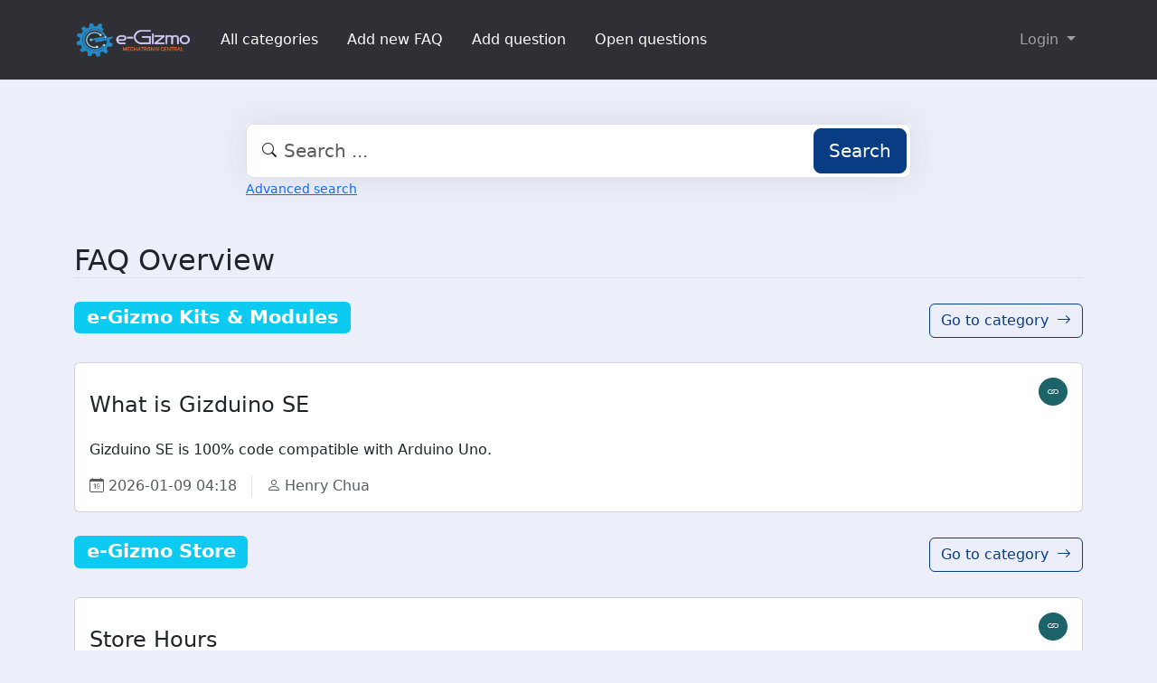

--- FILE ---
content_type: text/html;charset=UTF-8
request_url: https://e-gizmo.net/myfaq/index.php?sid=1346147&lang=en&action=overview
body_size: 34374
content:
<!DOCTYPE html>
<html lang="en" data-bs-theme="light">
<head>
  <meta charset="utf-8">

  <title>FAQ Overview - e-Gizmo Frequently Asked Questions FAQ</title>
  <base href="https://e-gizmo.net/myfaq/">

  <meta content="See an overview of all important topics | FAQ overview of e-Gizmo Frequently Asked Questions FAQ" name="description">
  <meta content="Henry Chua" name="author">
  <meta content="width=device-width, initial-scale=1" name="viewport">
  <meta content="phpMyFAQ 4.0.16" name="application-name">
  <meta content="index, follow" name="robots">
  <meta content="7 days" name="revisit-after">

  
  <link href="https://e-gizmo.net/myfaq/assets/dist/styles.css" rel="stylesheet" media="screen">
  <link href="https://e-gizmo.net/myfaq/assets/templates/default/theme.css" rel="stylesheet" media="screen">
  <style type="text/css" media="screen">
    
  </style>
  <link href="https://e-gizmo.net/myfaq/assets/images/favicon.ico" rel="shortcut icon">
  <link href="https://e-gizmo.net/myfaq/index.php?sid=1346147&amp;lang=en&amp;action=overview" rel="canonical">

  
</head>
<body class="pmf-page-wrapper pmf-template-default" dir="ltr">

<nav class="navbar navbar-expand-lg navbar-dark p-3 text-bg-pmf-nav border-bottom">
  <div class="container">
    <a class="navbar-brand" href="https://e-gizmo.net/myfaq/" id="phpmyfaq-logo" title="e-Gizmo Frequently Asked Questions FAQ">
      <img width="130" height="40" src="https://e-gizmo.net/myfaq/assets/images/e-gizmologo500.png" alt="FAQ Overview - e-Gizmo Frequently Asked Questions FAQ"
           title="FAQ Overview - e-Gizmo Frequently Asked Questions FAQ">
    </a>
    <button class="navbar-toggler" type="button" data-bs-toggle="collapse" data-bs-target="#pmf-top-navbar"
            aria-controls="pmf-top-navbar" aria-expanded="false" aria-label="Toggle navigation">
      <span class="navbar-toggler-icon"></span>
    </button>

    <div class="collapse navbar-collapse" id="pmf-top-navbar">
      <ul class="navbar-nav me-auto mb-2 mb-lg-0">
                              <li class="nav-item pmf-nav-link ">
              <a class="pmf-nav-link " href="./show-categories.html">All categories</a>
            </li>
                      <li class="nav-item pmf-nav-link ">
              <a class="pmf-nav-link " href="./add-faq.html">Add new FAQ</a>
            </li>
                      <li class="nav-item pmf-nav-link ">
              <a class="pmf-nav-link " href="./add-question.html">Add question</a>
            </li>
                      <li class="nav-item pmf-nav-link ">
              <a class="pmf-nav-link " href="./open-questions.html">Open questions</a>
            </li>
                        </ul>

      <ul class="navbar-nav flex-row flex-wrap ms-md-auto">
        <li class="nav-item dropdown">
          <button type="button" class="btn btn-link nav-link py-2 px-0 px-lg-2 dropdown-toggle"
                  data-bs-toggle="dropdown" aria-expanded="false" data-bs-display="static">
            Login
          </button>
          <ul class="dropdown-menu dropdown-menu-end">
                                          <li><a class="dropdown-item" href="./user/register">Sign up</a></li>
                            <li><a class="dropdown-item" href="./login">Login</a></li>
                      </ul>
        </li>
      </ul>
    </div>
  </div>
</nav>

<!-- SEARCH -->
<div class="container my-5">
  <div class="row height d-flex justify-content-center align-items-center">
    <div class="col-md-8">
      <div class="search">
        <form action="./search.html" id="search" method="get" role="search">
          <i class="bi bi-search"></i>
          <input autocomplete="off" type="text" class="form-control form-control-lg" id="pmf-search-autocomplete"
                 name="search" placeholder="Search ..." maxlength="255" value="">
          <button type="submit" class="btn btn-primary btn-lg">Search</button>
        </form>
      </div>
      <div>
        <small class="form-text text-muted">
          <a class="help" href="./search.html">Advanced search</a>
        </small>
      </div>
    </div>
  </div>
</div>

<!-- BREADCRUMB -->

<!-- MAIN CONTENT -->
<section class="my-3" id="wrapper">
  <div class="container">
      <section class="col-12">
  <h2 class="mb-4 border-bottom">FAQ Overview</h2>

    
          <header class="d-flex align-items-center justify-content-between my-4">
        <h3>
          <span class="badge bg-info shadow-info">e-Gizmo Kits &amp; Modules</span>
        </h3>
        <a href="https://e-gizmo.net/myfaq/category/1/e_gizmo-kits-&amp;-modules.html" class="btn btn-outline-primary ms-4">
          Go to category
          <i class="bi bi-arrow-right ms-1"></i>
        </a>
      </header>
    
    <article class="card mb-4">
      <div class="card-body">
        <div class="d-flex justify-content-between mb-3">
          <a href="https://e-gizmo.net/myfaq/content/1/134/en/what-is-gizduino-se.html"
             class="btn btn-icon btn-secondary btn-sm rounded-circle position-absolute top-0 end-0 zindex-5 me-3 mt-3"
             data-bs-toggle="tooltip" data-bs-placement="left" aria-label="What is Gizduino SE"
             data-bs-original-title="What is Gizduino SE">
            <i class="bi bi-link"></i>
          </a>
        </div>
        <h4 class="h4">
          What is Gizduino SE
        </h4>
        <p class="mb-4">
          <p>Gizduino SE is 100% code compatible with Arduino Uno.</p>
        </p>
        <div class="d-flex align-items-center text-muted">
          <div class="border-end pe-3 me-3">
            <i class="bi bi-calendar-date"></i>
            2026-01-09 04:18
          </div>
          <div class="d-flex align-items-center me-3">
            <i class="bi bi-person me-1"></i>
            Henry Chua
          </div>
        </div>
      </div>
    </article>

      
          <header class="d-flex align-items-center justify-content-between my-4">
        <h3>
          <span class="badge bg-info shadow-info">e-Gizmo Store</span>
        </h3>
        <a href="https://e-gizmo.net/myfaq/category/19/e_gizmo-store.html" class="btn btn-outline-primary ms-4">
          Go to category
          <i class="bi bi-arrow-right ms-1"></i>
        </a>
      </header>
    
    <article class="card mb-4">
      <div class="card-body">
        <div class="d-flex justify-content-between mb-3">
          <a href="https://e-gizmo.net/myfaq/content/19/1/en/store-hours.html"
             class="btn btn-icon btn-secondary btn-sm rounded-circle position-absolute top-0 end-0 zindex-5 me-3 mt-3"
             data-bs-toggle="tooltip" data-bs-placement="left" aria-label="Store Hours"
             data-bs-original-title="Store Hours">
            <i class="bi bi-link"></i>
          </a>
        </div>
        <h4 class="h4">
          Store Hours
        </h4>
        <p class="mb-4">
          <p>We are open from 10:00AM to 7:00PM, Mon-Sat.  Store schedule during holidays may vary, and are announced a few days before.</p>
        </p>
        <div class="d-flex align-items-center text-muted">
          <div class="border-end pe-3 me-3">
            <i class="bi bi-calendar-date"></i>
            2018-04-14 10:38
          </div>
          <div class="d-flex align-items-center me-3">
            <i class="bi bi-person me-1"></i>
            
          </div>
        </div>
      </div>
    </article>

      
          <header class="d-flex align-items-center justify-content-between my-4">
        <h3>
          <span class="badge bg-info shadow-info">gizDuino Mini</span>
        </h3>
        <a href="https://e-gizmo.net/myfaq/category/23/gizduino-mini.html" class="btn btn-outline-primary ms-4">
          Go to category
          <i class="bi bi-arrow-right ms-1"></i>
        </a>
      </header>
    
    <article class="card mb-4">
      <div class="card-body">
        <div class="d-flex justify-content-between mb-3">
          <a href="https://e-gizmo.net/myfaq/content/23/13/en/what-should-i-select-on-arduino-ide-board-list-with-gizduino-patch-if-i-am-using-the-gizduino-mini.html"
             class="btn btn-icon btn-secondary btn-sm rounded-circle position-absolute top-0 end-0 zindex-5 me-3 mt-3"
             data-bs-toggle="tooltip" data-bs-placement="left" aria-label="What should i select on Arduino IDE board list (with gizDuino Patch), if i am using the gizDuino mini?"
             data-bs-original-title="What should i select on Arduino IDE board list (with gizDuino Patch), if i am using the gizDuino mini?">
            <i class="bi bi-link"></i>
          </a>
        </div>
        <h4 class="h4">
          What should i select on Arduino IDE board list (with gizDuino Patch), if i am using the gizDuino mini?
        </h4>
        <p class="mb-4">
          Select the Gizduino (mini) w/ ATmega328 or Gizduino (mini) w/ ATmega168.
        </p>
        <div class="d-flex align-items-center text-muted">
          <div class="border-end pe-3 me-3">
            <i class="bi bi-calendar-date"></i>
            2018-04-18 05:09
          </div>
          <div class="d-flex align-items-center me-3">
            <i class="bi bi-person me-1"></i>
            Roma Mercado
          </div>
        </div>
      </div>
    </article>

      
    
    <article class="card mb-4">
      <div class="card-body">
        <div class="d-flex justify-content-between mb-3">
          <a href="https://e-gizmo.net/myfaq/content/23/14/en/how-can-i-connect-the-gizduino-mini-to-pc.html"
             class="btn btn-icon btn-secondary btn-sm rounded-circle position-absolute top-0 end-0 zindex-5 me-3 mt-3"
             data-bs-toggle="tooltip" data-bs-placement="left" aria-label="How can i connect the gizDuino mini to PC?"
             data-bs-original-title="How can i connect the gizDuino mini to PC?">
            <i class="bi bi-link"></i>
          </a>
        </div>
        <h4 class="h4">
          How can i connect the gizDuino mini to PC?
        </h4>
        <p class="mb-4">
          You need USB to UART - TTL converter.
        </p>
        <div class="d-flex align-items-center text-muted">
          <div class="border-end pe-3 me-3">
            <i class="bi bi-calendar-date"></i>
            2018-04-18 05:14
          </div>
          <div class="d-flex align-items-center me-3">
            <i class="bi bi-person me-1"></i>
            Roma Mercado
          </div>
        </div>
      </div>
    </article>

      
    
    <article class="card mb-4">
      <div class="card-body">
        <div class="d-flex justify-content-between mb-3">
          <a href="https://e-gizmo.net/myfaq/content/23/20/en/what-is-the-input-supply-of-gizduino-mini.html"
             class="btn btn-icon btn-secondary btn-sm rounded-circle position-absolute top-0 end-0 zindex-5 me-3 mt-3"
             data-bs-toggle="tooltip" data-bs-placement="left" aria-label="What is the input supply of gizDuino mini?"
             data-bs-original-title="What is the input supply of gizDuino mini?">
            <i class="bi bi-link"></i>
          </a>
        </div>
        <h4 class="h4">
          What is the input supply of gizDuino mini?
        </h4>
        <p class="mb-4">
          The input supply is 5VDC.
        </p>
        <div class="d-flex align-items-center text-muted">
          <div class="border-end pe-3 me-3">
            <i class="bi bi-calendar-date"></i>
            2018-04-19 11:22
          </div>
          <div class="d-flex align-items-center me-3">
            <i class="bi bi-person me-1"></i>
            Roma Mercado
          </div>
        </div>
      </div>
    </article>

      
          <header class="d-flex align-items-center justify-content-between my-4">
        <h3>
          <span class="badge bg-info shadow-info">gizDuino 5</span>
        </h3>
        <a href="https://e-gizmo.net/myfaq/category/24/gizduino-5.html" class="btn btn-outline-primary ms-4">
          Go to category
          <i class="bi bi-arrow-right ms-1"></i>
        </a>
      </header>
    
    <article class="card mb-4">
      <div class="card-body">
        <div class="d-flex justify-content-between mb-3">
          <a href="https://e-gizmo.net/myfaq/content/24/2/en/what-is-gizduino.html"
             class="btn btn-icon btn-secondary btn-sm rounded-circle position-absolute top-0 end-0 zindex-5 me-3 mt-3"
             data-bs-toggle="tooltip" data-bs-placement="left" aria-label="What is Gizduino?"
             data-bs-original-title="What is Gizduino?">
            <i class="bi bi-link"></i>
          </a>
        </div>
        <h4 class="h4">
          What is Gizduino?
        </h4>
        <p class="mb-4">
          Gizduino is a microcontroller board based on the ATmega328 and ATmega168. It has 14 digital input/ouput pins, 6 analog inputs. With a 16 Mhz crystal oscillator, USB connector, power jack for external power supply, an ICSP, and a reset button. Simply connect it to a computer with a USB cable to power it with to a AC-to-DC adapter or battery to use it.<br />
<br />
It is an open source computing platform based on simple input/output board and the use of standard programming language. Gizduino is programmed using the IDE (Integrated Development Environment).<br />
<br />
It is ideal for beginner programmers and hobbyist because it is very easy to use wherein it is a multi platform environment that can run on Windows, MAC OS, and Linux. It is programmable via USB cable to make it more accessible and allows communicating with the computer.<br />
        </p>
        <div class="d-flex align-items-center text-muted">
          <div class="border-end pe-3 me-3">
            <i class="bi bi-calendar-date"></i>
            2018-04-17 04:04
          </div>
          <div class="d-flex align-items-center me-3">
            <i class="bi bi-person me-1"></i>
            Roma Mercado
          </div>
        </div>
      </div>
    </article>

      
    
    <article class="card mb-4">
      <div class="card-body">
        <div class="d-flex justify-content-between mb-3">
          <a href="https://e-gizmo.net/myfaq/content/24/3/en/how-can-i-get-gizduino-board.html"
             class="btn btn-icon btn-secondary btn-sm rounded-circle position-absolute top-0 end-0 zindex-5 me-3 mt-3"
             data-bs-toggle="tooltip" data-bs-placement="left" aria-label="How can I get GizDuino board?"
             data-bs-original-title="How can I get GizDuino board?">
            <i class="bi bi-link"></i>
          </a>
        </div>
        <h4 class="h4">
          How can I get GizDuino board?
        </h4>
        <p class="mb-4">
          You may visit our website:  <a href="http://www.e-gizmo.net">www.e-gizmo.net</a>.<br>
Contact our sales through Chat Online box or through email <egizmo.sales@gmail.com> <br>
Tel/Fax: (02)536-3378<br>
Globe Mobile: (+63) 927 310 0534<br>
Smart Mobile: (+63) 921 779 0748<br>
Sun Mobile: (+63) 923 247 6502<br>
We offer deliveries in Local places through LBC,JRS,LALAMOVE(Manila Area) here only in the Philippines and Store Pick-Up.<br>
Our payments Options through Metrobank, Western Union, Palawan Express, Cebuana, MLhuillier, Globe Gcash, Smart Padala, and Paymaya.<br>
We are open from 10AM to 7PM daily,except on Sundays & selected holidays.<br>
        </p>
        <div class="d-flex align-items-center text-muted">
          <div class="border-end pe-3 me-3">
            <i class="bi bi-calendar-date"></i>
            2019-11-05 04:31
          </div>
          <div class="d-flex align-items-center me-3">
            <i class="bi bi-person me-1"></i>
            Roma Mercado
          </div>
        </div>
      </div>
    </article>

      
    
    <article class="card mb-4">
      <div class="card-body">
        <div class="d-flex justify-content-between mb-3">
          <a href="https://e-gizmo.net/myfaq/content/24/4/en/can-i-make-my-own-gizduino-board.html"
             class="btn btn-icon btn-secondary btn-sm rounded-circle position-absolute top-0 end-0 zindex-5 me-3 mt-3"
             data-bs-toggle="tooltip" data-bs-placement="left" aria-label="Can I make my own gizduino board?"
             data-bs-original-title="Can I make my own gizduino board?">
            <i class="bi bi-link"></i>
          </a>
        </div>
        <h4 class="h4">
          Can I make my own gizduino board?
        </h4>
        <p class="mb-4">
          Yes of course. The materials are available in our store if you want to build on your own.
        </p>
        <div class="d-flex align-items-center text-muted">
          <div class="border-end pe-3 me-3">
            <i class="bi bi-calendar-date"></i>
            2019-11-05 04:29
          </div>
          <div class="d-flex align-items-center me-3">
            <i class="bi bi-person me-1"></i>
            Roma Mercado
          </div>
        </div>
      </div>
    </article>

      
    
    <article class="card mb-4">
      <div class="card-body">
        <div class="d-flex justify-content-between mb-3">
          <a href="https://e-gizmo.net/myfaq/content/24/5/en/where-do-i-go-if-i-have-questions_problem-about-gizduino-boards.html"
             class="btn btn-icon btn-secondary btn-sm rounded-circle position-absolute top-0 end-0 zindex-5 me-3 mt-3"
             data-bs-toggle="tooltip" data-bs-placement="left" aria-label="Where do I go if I have questions/problem about gizDuino boards?"
             data-bs-original-title="Where do I go if I have questions/problem about gizDuino boards?">
            <i class="bi bi-link"></i>
          </a>
        </div>
        <h4 class="h4">
          Where do I go if I have questions/problem about gizDuino boards?
        </h4>
        <p class="mb-4">
          Visit the <a href="http://www.e-gizmo.net">www.e-gizmo.net</a> just contact our technical supports via chat online or through e-mail <egizmo.technical@gmail.com>! Your questions are welcome here so don’t be shy.
        </p>
        <div class="d-flex align-items-center text-muted">
          <div class="border-end pe-3 me-3">
            <i class="bi bi-calendar-date"></i>
            2019-11-05 03:50
          </div>
          <div class="d-flex align-items-center me-3">
            <i class="bi bi-person me-1"></i>
            Roma Mercado
          </div>
        </div>
      </div>
    </article>

      
    
    <article class="card mb-4">
      <div class="card-body">
        <div class="d-flex justify-content-between mb-3">
          <a href="https://e-gizmo.net/myfaq/content/24/8/en/is-gizduino-v-and-up-compatible-with-arduino-uno.html"
             class="btn btn-icon btn-secondary btn-sm rounded-circle position-absolute top-0 end-0 zindex-5 me-3 mt-3"
             data-bs-toggle="tooltip" data-bs-placement="left" aria-label="Is gizDuino (V and up) compatible with Arduino Uno?"
             data-bs-original-title="Is gizDuino (V and up) compatible with Arduino Uno?">
            <i class="bi bi-link"></i>
          </a>
        </div>
        <h4 class="h4">
          Is gizDuino (V and up) compatible with Arduino Uno?
        </h4>
        <p class="mb-4">
          Yes. It uses the same chip (ATMEGA328) as the Arduino Uno, hence it is 100% code compatible - if it runs on  Arduino Uno, it will run as well with a gizDuino.
        </p>
        <div class="d-flex align-items-center text-muted">
          <div class="border-end pe-3 me-3">
            <i class="bi bi-calendar-date"></i>
            2018-04-17 10:45
          </div>
          <div class="d-flex align-items-center me-3">
            <i class="bi bi-person me-1"></i>
            Administrator
          </div>
        </div>
      </div>
    </article>

      
    
    <article class="card mb-4">
      <div class="card-body">
        <div class="d-flex justify-content-between mb-3">
          <a href="https://e-gizmo.net/myfaq/content/24/9/en/what-board-on-arduino-ide-should-i-select-when-working-with-gizduino-5.html"
             class="btn btn-icon btn-secondary btn-sm rounded-circle position-absolute top-0 end-0 zindex-5 me-3 mt-3"
             data-bs-toggle="tooltip" data-bs-placement="left" aria-label="What board  (on Arduino IDE) should I select when working with gizDuino 5?"
             data-bs-original-title="What board  (on Arduino IDE) should I select when working with gizDuino 5?">
            <i class="bi bi-link"></i>
          </a>
        </div>
        <h4 class="h4">
          What board  (on Arduino IDE) should I select when working with gizDuino 5?
        </h4>
        <p class="mb-4">
          If you succesfully installed gizDuino patch file for the Arduino IDE, "gizDuino 328" should appear in the selection. Click to select. Otherwise, simply select the "Arduino Uno(R3)" board.
        </p>
        <div class="d-flex align-items-center text-muted">
          <div class="border-end pe-3 me-3">
            <i class="bi bi-calendar-date"></i>
            2018-04-17 10:58
          </div>
          <div class="d-flex align-items-center me-3">
            <i class="bi bi-person me-1"></i>
            Administrator
          </div>
        </div>
      </div>
    </article>

      
    
    <article class="card mb-4">
      <div class="card-body">
        <div class="d-flex justify-content-between mb-3">
          <a href="https://e-gizmo.net/myfaq/content/24/10/en/is-gizduino-v-and-up-compatible-with-arduino-uno.html"
             class="btn btn-icon btn-secondary btn-sm rounded-circle position-absolute top-0 end-0 zindex-5 me-3 mt-3"
             data-bs-toggle="tooltip" data-bs-placement="left" aria-label="Is gizDuino (V and up) compatible with Arduino Uno?"
             data-bs-original-title="Is gizDuino (V and up) compatible with Arduino Uno?">
            <i class="bi bi-link"></i>
          </a>
        </div>
        <h4 class="h4">
          Is gizDuino (V and up) compatible with Arduino Uno?
        </h4>
        <p class="mb-4">
          Yes. It uses the same chip (ATMEGA328) as the Arduino Uno, hence it is 100% code compatible - if it runs on  Arduino Uno, it will run as well with a gizDuino.
        </p>
        <div class="d-flex align-items-center text-muted">
          <div class="border-end pe-3 me-3">
            <i class="bi bi-calendar-date"></i>
            2018-04-17 10:56
          </div>
          <div class="d-flex align-items-center me-3">
            <i class="bi bi-person me-1"></i>
            Administrator
          </div>
        </div>
      </div>
    </article>

      
    
    <article class="card mb-4">
      <div class="card-body">
        <div class="d-flex justify-content-between mb-3">
          <a href="https://e-gizmo.net/myfaq/content/24/11/en/what-is-the-maximum-voltage-for-gizduino.html"
             class="btn btn-icon btn-secondary btn-sm rounded-circle position-absolute top-0 end-0 zindex-5 me-3 mt-3"
             data-bs-toggle="tooltip" data-bs-placement="left" aria-label="What is the maximum voltage for gizDuino?"
             data-bs-original-title="What is the maximum voltage for gizDuino?">
            <i class="bi bi-link"></i>
          </a>
        </div>
        <h4 class="h4">
          What is the maximum voltage for gizDuino?
        </h4>
        <p class="mb-4">
          The required voltage for gizDuino to external power supply is from 7 - 12VDC.
        </p>
        <div class="d-flex align-items-center text-muted">
          <div class="border-end pe-3 me-3">
            <i class="bi bi-calendar-date"></i>
            2018-04-18 04:15
          </div>
          <div class="d-flex align-items-center me-3">
            <i class="bi bi-person me-1"></i>
            Roma Mercado
          </div>
        </div>
      </div>
    </article>

      
    
    <article class="card mb-4">
      <div class="card-body">
        <div class="d-flex justify-content-between mb-3">
          <a href="https://e-gizmo.net/myfaq/content/24/12/en/where-can-i-download-the-pl2303-drivers-for-gizduino-version-40-to-50-using-window-xp_7_8_10.html"
             class="btn btn-icon btn-secondary btn-sm rounded-circle position-absolute top-0 end-0 zindex-5 me-3 mt-3"
             data-bs-toggle="tooltip" data-bs-placement="left" aria-label="Where can I download the PL2303 drivers for Gizduino version 4.0 to 5.0? Using Window XP/7/8/10?"
             data-bs-original-title="Where can I download the PL2303 drivers for Gizduino version 4.0 to 5.0? Using Window XP/7/8/10?">
            <i class="bi bi-link"></i>
          </a>
        </div>
        <h4 class="h4">
          Where can I download the PL2303 drivers for Gizduino version 4.0 to 5.0? Using Window XP/7/8/10?
        </h4>
        <p class="mb-4">
          Here's the Prolific website  link: http://www.prolific.com.tw/US/ShowProduct.aspx?p_id=225&pcid=41

Direct download file: http://www.prolific.com.tw/UserFiles/files/PL2303_Prolific_DriverInstaller_v1190.zip

After you download the file, UNZIP and INSTALL it until you finished. Then restart your PC.

Troubleshoot:

 If nothing happens?, Try "Disabling Signed Driver Signature Enforcement on Windows 8."

Link: https://learn.sparkfun.com/tutorials/disabling-driver-signature-on-windows-8/disabling-signed-driver-enforcement-on-windows-8

Watch this video:
https://youtu.be/dpevn9TohXY
        </p>
        <div class="d-flex align-items-center text-muted">
          <div class="border-end pe-3 me-3">
            <i class="bi bi-calendar-date"></i>
            2018-04-18 04:32
          </div>
          <div class="d-flex align-items-center me-3">
            <i class="bi bi-person me-1"></i>
            Roma Mercado
          </div>
        </div>
      </div>
    </article>

      
    
    <article class="card mb-4">
      <div class="card-body">
        <div class="d-flex justify-content-between mb-3">
          <a href="https://e-gizmo.net/myfaq/content/24/15/en/how-many-digital-i_os-analog-input-and-pwm-pins-of-gizduino-v-w_atmega328.html"
             class="btn btn-icon btn-secondary btn-sm rounded-circle position-absolute top-0 end-0 zindex-5 me-3 mt-3"
             data-bs-toggle="tooltip" data-bs-placement="left" aria-label="How many Digital I/Os ,Analog Input and PWM pins of gizDuino V w/ATmega328?"
             data-bs-original-title="How many Digital I/Os ,Analog Input and PWM pins of gizDuino V w/ATmega328?">
            <i class="bi bi-link"></i>
          </a>
        </div>
        <h4 class="h4">
          How many Digital I/Os ,Analog Input and PWM pins of gizDuino V w/ATmega328?
        </h4>
        <p class="mb-4">
          gizDuino V ATmega328P (Arduino UNO compatible)
Digital I/O pins: 20 [ D0 to D19]
Analog Inputs: 6 [A0-A5]
PWM pins: 6 [D3,D5,D6,D9,D10,D11]

Also same pins with gizDuino ATmega168P.

        </p>
        <div class="d-flex align-items-center text-muted">
          <div class="border-end pe-3 me-3">
            <i class="bi bi-calendar-date"></i>
            2018-04-18 08:48
          </div>
          <div class="d-flex align-items-center me-3">
            <i class="bi bi-person me-1"></i>
            Roma Mercado
          </div>
        </div>
      </div>
    </article>

      
    
    <article class="card mb-4">
      <div class="card-body">
        <div class="d-flex justify-content-between mb-3">
          <a href="https://e-gizmo.net/myfaq/content/24/16/en/how-to-add-the-gizduino-patch-file-in-windows-os.html"
             class="btn btn-icon btn-secondary btn-sm rounded-circle position-absolute top-0 end-0 zindex-5 me-3 mt-3"
             data-bs-toggle="tooltip" data-bs-placement="left" aria-label="How to add the gizDuino patch file? In Windows OS?"
             data-bs-original-title="How to add the gizDuino patch file? In Windows OS?">
            <i class="bi bi-link"></i>
          </a>
        </div>
        <h4 class="h4">
          How to add the gizDuino patch file? In Windows OS?
        </h4>
        <p class="mb-4">
          gizDuno Patch file contains the list of all  gizDuino boards.
If you already download an Arduino IDE from Arduino.cc website.
You can download the gizDuino Patch here: https://github.com/?q=gizduino (check the version of your IDE if its 1.0.x, 1.6x,1.8.x)

By adding the patch:
1. Unzip the file.
2. Copy "gizduino-" folder.
3. Go to Arduino IDE 1.8.x folder>hardware> paste the  "gizduino-" folder.
4. Open the Arduino.exe application. [ Go to Tools> Boards>gizduino boards included]

Done!
        </p>
        <div class="d-flex align-items-center text-muted">
          <div class="border-end pe-3 me-3">
            <i class="bi bi-calendar-date"></i>
            2018-04-18 09:12
          </div>
          <div class="d-flex align-items-center me-3">
            <i class="bi bi-person me-1"></i>
            Roma Mercado
          </div>
        </div>
      </div>
    </article>

      
    
    <article class="card mb-4">
      <div class="card-body">
        <div class="d-flex justify-content-between mb-3">
          <a href="https://e-gizmo.net/myfaq/content/24/25/en/what-is-the-flash-memory-of-gizduino-v-with-atmega168p_328p.html"
             class="btn btn-icon btn-secondary btn-sm rounded-circle position-absolute top-0 end-0 zindex-5 me-3 mt-3"
             data-bs-toggle="tooltip" data-bs-placement="left" aria-label="What is the Flash Memory of gizDuino V with ATmega168P/328P?"
             data-bs-original-title="What is the Flash Memory of gizDuino V with ATmega168P/328P?">
            <i class="bi bi-link"></i>
          </a>
        </div>
        <h4 class="h4">
          What is the Flash Memory of gizDuino V with ATmega168P/328P?
        </h4>
        <p class="mb-4">
          The Flash Memory is 16KB/32KBytes.
        </p>
        <div class="d-flex align-items-center text-muted">
          <div class="border-end pe-3 me-3">
            <i class="bi bi-calendar-date"></i>
            2018-04-19 11:40
          </div>
          <div class="d-flex align-items-center me-3">
            <i class="bi bi-person me-1"></i>
            Roma Mercado
          </div>
        </div>
      </div>
    </article>

      
    
    <article class="card mb-4">
      <div class="card-body">
        <div class="d-flex justify-content-between mb-3">
          <a href="https://e-gizmo.net/myfaq/content/24/131/en/avdude-stk500_getsync-not-in-sync-resp=0x00-using-the-gizduino-mini-w_-atmega328.html"
             class="btn btn-icon btn-secondary btn-sm rounded-circle position-absolute top-0 end-0 zindex-5 me-3 mt-3"
             data-bs-toggle="tooltip" data-bs-placement="left" aria-label="avdude: stk500_getsync(): not in sync: resp=0x00? Using the gizDuino (mini) w/ ATmega328?"
             data-bs-original-title="avdude: stk500_getsync(): not in sync: resp=0x00? Using the gizDuino (mini) w/ ATmega328?">
            <i class="bi bi-link"></i>
          </a>
        </div>
        <h4 class="h4">
          avdude: stk500_getsync(): not in sync: resp=0x00? Using the gizDuino (mini) w/ ATmega328?
        </h4>
        <p class="mb-4">
          Add the patch files for gizDuino board list.
Also make sure the USB cable is connected properly, and the board you select is correct.
If nothing happens, contact our technical supports @ <a href="http://www.e-gizmo.net">www.e-gizmo.net</a>  or email <egizmo.technical@gmail.com>.
You can visit us in our store <strong>e-Gizmo Mechatronix Central Inc.
♦   2/F VSC Building, 2313 Taft Ave, Malate, Manila
♦   <strong>Store Hours: 10:00AM to 7:00PM, Mon-Sat
        </p>
        <div class="d-flex align-items-center text-muted">
          <div class="border-end pe-3 me-3">
            <i class="bi bi-calendar-date"></i>
            2019-11-05 03:42
          </div>
          <div class="d-flex align-items-center me-3">
            <i class="bi bi-person me-1"></i>
            Roma Mercado
          </div>
        </div>
      </div>
    </article>

      
    
    <article class="card mb-4">
      <div class="card-body">
        <div class="d-flex justify-content-between mb-3">
          <a href="https://e-gizmo.net/myfaq/content/24/132/en/both-external-power-supply-and-usb-are-used-in-the-gizduino-v32-connected-its-that-ok.html"
             class="btn btn-icon btn-secondary btn-sm rounded-circle position-absolute top-0 end-0 zindex-5 me-3 mt-3"
             data-bs-toggle="tooltip" data-bs-placement="left" aria-label="Both external power supply and USB are used in the gizDuino  v3.2  connected, its that ok?"
             data-bs-original-title="Both external power supply and USB are used in the gizDuino  v3.2  connected, its that ok?">
            <i class="bi bi-link"></i>
          </a>
        </div>
        <h4 class="h4">
          Both external power supply and USB are used in the gizDuino  v3.2  connected, its that ok?
        </h4>
        <p class="mb-4">
          The new board does the power selection automatically.
        </p>
        <div class="d-flex align-items-center text-muted">
          <div class="border-end pe-3 me-3">
            <i class="bi bi-calendar-date"></i>
            2019-11-05 03:49
          </div>
          <div class="d-flex align-items-center me-3">
            <i class="bi bi-person me-1"></i>
            Roma Mercado
          </div>
        </div>
      </div>
    </article>

      
          <header class="d-flex align-items-center justify-content-between my-4">
        <h3>
          <span class="badge bg-info shadow-info">gizDuino miniUSB</span>
        </h3>
        <a href="https://e-gizmo.net/myfaq/category/26/gizduino-miniusb.html" class="btn btn-outline-primary ms-4">
          Go to category
          <i class="bi bi-arrow-right ms-1"></i>
        </a>
      </header>
    
    <article class="card mb-4">
      <div class="card-body">
        <div class="d-flex justify-content-between mb-3">
          <a href="https://e-gizmo.net/myfaq/content/26/17/en/how-to-install-usbasp-driver-to-pc-if-you-are-using-gizduino-miniusb.html"
             class="btn btn-icon btn-secondary btn-sm rounded-circle position-absolute top-0 end-0 zindex-5 me-3 mt-3"
             data-bs-toggle="tooltip" data-bs-placement="left" aria-label="How to install USBasp driver to PC? If you are using gizDuino miniUSB?"
             data-bs-original-title="How to install USBasp driver to PC? If you are using gizDuino miniUSB?">
            <i class="bi bi-link"></i>
          </a>
        </div>
        <h4 class="h4">
          How to install USBasp driver to PC? If you are using gizDuino miniUSB?
        </h4>
        <p class="mb-4">
          In order to use gizDuino USB mini, we need to install the USBasp driver. If there is no USBasp driver installed to your computer, a pop-up note will appear indicating "Found new hardware USBasp".

Download driver: http://e-gizmo.net/oc/kits%20documents/GIZDUINO%20FOLDER/Drivers.zip

1st Option:
1. Connect the gizDuino mini USB to PC.
2. Open Device Manager>Search the USBasp. (if there's a caution image-  it means the driver is not installed properly or not detected.)
3. Right Click in USBasp>Update Drivers>Search automatically for updated driver software.
4. If nothing happens, select Browse my computer for driver software>locate the "usbasp-windriver.2011-05-28.",
then wait until Driver installation successful.
Done!
        </p>
        <div class="d-flex align-items-center text-muted">
          <div class="border-end pe-3 me-3">
            <i class="bi bi-calendar-date"></i>
            2018-04-18 10:55
          </div>
          <div class="d-flex align-items-center me-3">
            <i class="bi bi-person me-1"></i>
            Roma Mercado
          </div>
        </div>
      </div>
    </article>

      
    
    <article class="card mb-4">
      <div class="card-body">
        <div class="d-flex justify-content-between mb-3">
          <a href="https://e-gizmo.net/myfaq/content/26/18/en/another-usbasp-driver-installation-option-2-for-gizduino-miniusb-using-zadig-driver.html"
             class="btn btn-icon btn-secondary btn-sm rounded-circle position-absolute top-0 end-0 zindex-5 me-3 mt-3"
             data-bs-toggle="tooltip" data-bs-placement="left" aria-label="Another USBasp driver installation (option 2) for gizDuino miniUSB. Using Zadig driver."
             data-bs-original-title="Another USBasp driver installation (option 2) for gizDuino miniUSB. Using Zadig driver.">
            <i class="bi bi-link"></i>
          </a>
        </div>
        <h4 class="h4">
          Another USBasp driver installation (option 2) for gizDuino miniUSB. Using Zadig driver.
        </h4>
        <p class="mb-4">
          Download the Zadig at : http://zadig.akeo.ie/

Connect the gizDuino miniUSB to PC.
Select: USBasp
Driver: libusbK(v3.0.7.0)
Click Install Driver.

Go to Device Manager> Search "libusbK USB Devices"> USBasp
(If usbasp appear and no caution image -  it is success!)
You may now use the gizDuino miniUSB.
        </p>
        <div class="d-flex align-items-center text-muted">
          <div class="border-end pe-3 me-3">
            <i class="bi bi-calendar-date"></i>
            2018-04-18 11:01
          </div>
          <div class="d-flex align-items-center me-3">
            <i class="bi bi-person me-1"></i>
            Roma Mercado
          </div>
        </div>
      </div>
    </article>

      
          <header class="d-flex align-items-center justify-content-between my-4">
        <h3>
          <span class="badge bg-info shadow-info">gizDuino X</span>
        </h3>
        <a href="https://e-gizmo.net/myfaq/category/27/gizduino-x.html" class="btn btn-outline-primary ms-4">
          Go to category
          <i class="bi bi-arrow-right ms-1"></i>
        </a>
      </header>
    
    <article class="card mb-4">
      <div class="card-body">
        <div class="d-flex justify-content-between mb-3">
          <a href="https://e-gizmo.net/myfaq/content/27/19/en/what-type-of-usb-port-can-be-use-to-upload-a-program-in-gizduino-x.html"
             class="btn btn-icon btn-secondary btn-sm rounded-circle position-absolute top-0 end-0 zindex-5 me-3 mt-3"
             data-bs-toggle="tooltip" data-bs-placement="left" aria-label="What type of USB port can be use to upload a program in gizDuino X?"
             data-bs-original-title="What type of USB port can be use to upload a program in gizDuino X?">
            <i class="bi bi-link"></i>
          </a>
        </div>
        <h4 class="h4">
          What type of USB port can be use to upload a program in gizDuino X?
        </h4>
        <p class="mb-4">
          You can use the Printer Cable (Type B to Type A) for your gizDuino X board.
        </p>
        <div class="d-flex align-items-center text-muted">
          <div class="border-end pe-3 me-3">
            <i class="bi bi-calendar-date"></i>
            2018-04-18 11:09
          </div>
          <div class="d-flex align-items-center me-3">
            <i class="bi bi-person me-1"></i>
            Roma Mercado
          </div>
        </div>
      </div>
    </article>

      
    
    <article class="card mb-4">
      <div class="card-body">
        <div class="d-flex justify-content-between mb-3">
          <a href="https://e-gizmo.net/myfaq/content/27/22/en/how-many-digital-i_os-analog-inputs-and-pwm-pins-of-gizduino-x.html"
             class="btn btn-icon btn-secondary btn-sm rounded-circle position-absolute top-0 end-0 zindex-5 me-3 mt-3"
             data-bs-toggle="tooltip" data-bs-placement="left" aria-label="How many Digital I/Os, Analog Inputs, and PWM pins of gizDuino X?"
             data-bs-original-title="How many Digital I/Os, Analog Inputs, and PWM pins of gizDuino X?">
            <i class="bi bi-link"></i>
          </a>
        </div>
        <h4 class="h4">
          How many Digital I/Os, Analog Inputs, and PWM pins of gizDuino X?
        </h4>
        <p class="mb-4">
          Digital I/O: 54
Analog Inputs: 8 [A0-A7]
PWM pins: 8 [D2,D3,D4,D5,D6,D7,D8,D9]
        </p>
        <div class="d-flex align-items-center text-muted">
          <div class="border-end pe-3 me-3">
            <i class="bi bi-calendar-date"></i>
            2018-04-25 03:52
          </div>
          <div class="d-flex align-items-center me-3">
            <i class="bi bi-person me-1"></i>
            Roma Mercado
          </div>
        </div>
      </div>
    </article>

      
    
    <article class="card mb-4">
      <div class="card-body">
        <div class="d-flex justify-content-between mb-3">
          <a href="https://e-gizmo.net/myfaq/content/27/23/en/what-is-the-flash-memory-of-gizduino-x-with-atmega1281.html"
             class="btn btn-icon btn-secondary btn-sm rounded-circle position-absolute top-0 end-0 zindex-5 me-3 mt-3"
             data-bs-toggle="tooltip" data-bs-placement="left" aria-label="What is the Flash Memory of gizDuino X with ATmega1281?"
             data-bs-original-title="What is the Flash Memory of gizDuino X with ATmega1281?">
            <i class="bi bi-link"></i>
          </a>
        </div>
        <h4 class="h4">
          What is the Flash Memory of gizDuino X with ATmega1281?
        </h4>
        <p class="mb-4">
          The Flash Memory is 128 KBytes.
        </p>
        <div class="d-flex align-items-center text-muted">
          <div class="border-end pe-3 me-3">
            <i class="bi bi-calendar-date"></i>
            2018-04-25 03:52
          </div>
          <div class="d-flex align-items-center me-3">
            <i class="bi bi-person me-1"></i>
            Roma Mercado
          </div>
        </div>
      </div>
    </article>

      
          <header class="d-flex align-items-center justify-content-between my-4">
        <h3>
          <span class="badge bg-info shadow-info">gizDuino PLUS</span>
        </h3>
        <a href="https://e-gizmo.net/myfaq/category/28/gizduino-plus.html" class="btn btn-outline-primary ms-4">
          Go to category
          <i class="bi bi-arrow-right ms-1"></i>
        </a>
      </header>
    
    <article class="card mb-4">
      <div class="card-body">
        <div class="d-flex justify-content-between mb-3">
          <a href="https://e-gizmo.net/myfaq/content/28/21/en/how-many-digital-i_os-analog-inputs-and-pwm-pins-of-gizduino-plus.html"
             class="btn btn-icon btn-secondary btn-sm rounded-circle position-absolute top-0 end-0 zindex-5 me-3 mt-3"
             data-bs-toggle="tooltip" data-bs-placement="left" aria-label="How many Digital I/Os, Analog Inputs, and PWM pins of gizDuino PLUS?"
             data-bs-original-title="How many Digital I/Os, Analog Inputs, and PWM pins of gizDuino PLUS?">
            <i class="bi bi-link"></i>
          </a>
        </div>
        <h4 class="h4">
          How many Digital I/Os, Analog Inputs, and PWM pins of gizDuino PLUS?
        </h4>
        <p class="mb-4">
          Digital I/O: 32 [D0-D31]
Analog Input: 6 [A0-A5]
PWM pins: 6 [D4,D5,D6,D7,D9,D10]
        </p>
        <div class="d-flex align-items-center text-muted">
          <div class="border-end pe-3 me-3">
            <i class="bi bi-calendar-date"></i>
            2018-04-19 11:25
          </div>
          <div class="d-flex align-items-center me-3">
            <i class="bi bi-person me-1"></i>
            Roma Mercado
          </div>
        </div>
      </div>
    </article>

      
    
    <article class="card mb-4">
      <div class="card-body">
        <div class="d-flex justify-content-between mb-3">
          <a href="https://e-gizmo.net/myfaq/content/28/24/en/what-is-the-flash-memory-of-gizduino-plus-with-atmega164p_324p_644p.html"
             class="btn btn-icon btn-secondary btn-sm rounded-circle position-absolute top-0 end-0 zindex-5 me-3 mt-3"
             data-bs-toggle="tooltip" data-bs-placement="left" aria-label="What is the Flash Memory of gizDuino PLUS with ATmega164P/324P/644P?"
             data-bs-original-title="What is the Flash Memory of gizDuino PLUS with ATmega164P/324P/644P?">
            <i class="bi bi-link"></i>
          </a>
        </div>
        <h4 class="h4">
          What is the Flash Memory of gizDuino PLUS with ATmega164P/324P/644P?
        </h4>
        <p class="mb-4">
          The Flash Memory is 16KB/32KB/64KBytes.
        </p>
        <div class="d-flex align-items-center text-muted">
          <div class="border-end pe-3 me-3">
            <i class="bi bi-calendar-date"></i>
            2018-04-19 11:39
          </div>
          <div class="d-flex align-items-center me-3">
            <i class="bi bi-person me-1"></i>
            Roma Mercado
          </div>
        </div>
      </div>
    </article>

      
          <header class="d-flex align-items-center justify-content-between my-4">
        <h3>
          <span class="badge bg-info shadow-info">gizDuino IOT-644</span>
        </h3>
        <a href="https://e-gizmo.net/myfaq/category/29/gizduino-iot_644.html" class="btn btn-outline-primary ms-4">
          Go to category
          <i class="bi bi-arrow-right ms-1"></i>
        </a>
      </header>
    
    <article class="card mb-4">
      <div class="card-body">
        <div class="d-flex justify-content-between mb-3">
          <a href="https://e-gizmo.net/myfaq/content/29/26/en/what-is-iot-means.html"
             class="btn btn-icon btn-secondary btn-sm rounded-circle position-absolute top-0 end-0 zindex-5 me-3 mt-3"
             data-bs-toggle="tooltip" data-bs-placement="left" aria-label="What is IOT means?"
             data-bs-original-title="What is IOT means?">
            <i class="bi bi-link"></i>
          </a>
        </div>
        <h4 class="h4">
          What is IOT means?
        </h4>
        <p class="mb-4">
          Internet- Of-Things

~ the interconnection via the Internet of computing devices embedded in everyday objects, enabling them to send and receive data.
        </p>
        <div class="d-flex align-items-center text-muted">
          <div class="border-end pe-3 me-3">
            <i class="bi bi-calendar-date"></i>
            2018-04-19 11:42
          </div>
          <div class="d-flex align-items-center me-3">
            <i class="bi bi-person me-1"></i>
            Roma Mercado
          </div>
        </div>
      </div>
    </article>

      
    
    <article class="card mb-4">
      <div class="card-body">
        <div class="d-flex justify-content-between mb-3">
          <a href="https://e-gizmo.net/myfaq/content/29/128/en/[base64].html"
             class="btn btn-icon btn-secondary btn-sm rounded-circle position-absolute top-0 end-0 zindex-5 me-3 mt-3"
             data-bs-toggle="tooltip" data-bs-placement="left" aria-label="Is gizDuino IOT-644 perfect for a gizDuino connected to the internet via router/modem with internet connection?  I want my gizDuino to be access through online (internet via  cloud server)  and through offline (via router/modem).  Or should I use ethernet shield or a  wifi shield instead?"
             data-bs-original-title="Is gizDuino IOT-644 perfect for a gizDuino connected to the internet via router/modem with internet connection?  I want my gizDuino to be access through online (internet via  cloud server)  and through offline (via router/modem).  Or should I use ethernet shield or a  wifi shield instead?">
            <i class="bi bi-link"></i>
          </a>
        </div>
        <h4 class="h4">
          Is gizDuino IOT-644 perfect for a gizDuino connected to the internet via router/modem with internet connection?  I want my gizDuino to be access through online (internet via  cloud server)  and through offline (via router/modem).  Or should I use ethernet shield or a  wifi shield instead?
        </h4>
        <p class="mb-4">
          gizDuino IOT-644 board has built-in Ethernet module  Wiznet 5500.  You just need to connect it the router to get access on to the server or internet.
        </p>
        <div class="d-flex align-items-center text-muted">
          <div class="border-end pe-3 me-3">
            <i class="bi bi-calendar-date"></i>
            2019-04-08 12:39
          </div>
          <div class="d-flex align-items-center me-3">
            <i class="bi bi-person me-1"></i>
            Roma Mercado
          </div>
        </div>
      </div>
    </article>

      
          <header class="d-flex align-items-center justify-content-between my-4">
        <h3>
          <span class="badge bg-info shadow-info">SIM800L Shield</span>
        </h3>
        <a href="https://e-gizmo.net/myfaq/category/30/sim800l-shield.html" class="btn btn-outline-primary ms-4">
          Go to category
          <i class="bi bi-arrow-right ms-1"></i>
        </a>
      </header>
    
    <article class="card mb-4">
      <div class="card-body">
        <div class="d-flex justify-content-between mb-3">
          <a href="https://e-gizmo.net/myfaq/content/30/27/en/is-the-gizduino-sim800l-shield-need-to-use-an-external-power-source.html"
             class="btn btn-icon btn-secondary btn-sm rounded-circle position-absolute top-0 end-0 zindex-5 me-3 mt-3"
             data-bs-toggle="tooltip" data-bs-placement="left" aria-label="Is the gizDuino SIM800L shield need to use an external power source?"
             data-bs-original-title="Is the gizDuino SIM800L shield need to use an external power source?">
            <i class="bi bi-link"></i>
          </a>
        </div>
        <h4 class="h4">
          Is the gizDuino SIM800L shield need to use an external power source?
        </h4>
        <p class="mb-4">
          Yes, it needs a 5V  2Amp power supply to work.
        </p>
        <div class="d-flex align-items-center text-muted">
          <div class="border-end pe-3 me-3">
            <i class="bi bi-calendar-date"></i>
            2018-04-19 11:54
          </div>
          <div class="d-flex align-items-center me-3">
            <i class="bi bi-person me-1"></i>
            Roma Mercado
          </div>
        </div>
      </div>
    </article>

      
    
    <article class="card mb-4">
      <div class="card-body">
        <div class="d-flex justify-content-between mb-3">
          <a href="https://e-gizmo.net/myfaq/content/30/28/en/how-will-i-know-if-there_s-a-signal-or-not-sim800l.html"
             class="btn btn-icon btn-secondary btn-sm rounded-circle position-absolute top-0 end-0 zindex-5 me-3 mt-3"
             data-bs-toggle="tooltip" data-bs-placement="left" aria-label="How will i know if there&amp;#39;s a signal or not? (SIM800L)"
             data-bs-original-title="How will i know if there&amp;#39;s a signal or not? (SIM800L)">
            <i class="bi bi-link"></i>
          </a>
        </div>
        <h4 class="h4">
          How will i know if there&amp;#39;s a signal or not? (SIM800L)
        </h4>
        <p class="mb-4">
          The SIM800L module has one LED indicator for Power and Signal. The color of it is Green LED or some is Red in color.
Once you plug in the power supply the LED indicator will blink every 1 sec. After 5 seconds or more the LED indicator must be blinking every 2seconds interval - that means you have a signal. Make sure it has an antenna connected.
        </p>
        <div class="d-flex align-items-center text-muted">
          <div class="border-end pe-3 me-3">
            <i class="bi bi-calendar-date"></i>
            2018-04-19 12:16
          </div>
          <div class="d-flex align-items-center me-3">
            <i class="bi bi-person me-1"></i>
            Roma Mercado
          </div>
        </div>
      </div>
    </article>

      
    
    <article class="card mb-4">
      <div class="card-body">
        <div class="d-flex justify-content-between mb-3">
          <a href="https://e-gizmo.net/myfaq/content/30/29/en/what-is-the-difference-between-sim900-and-sim800_l.html"
             class="btn btn-icon btn-secondary btn-sm rounded-circle position-absolute top-0 end-0 zindex-5 me-3 mt-3"
             data-bs-toggle="tooltip" data-bs-placement="left" aria-label="What is the difference between SIM900 and SIM800/L?"
             data-bs-original-title="What is the difference between SIM900 and SIM800/L?">
            <i class="bi bi-link"></i>
          </a>
        </div>
        <h4 class="h4">
          What is the difference between SIM900 and SIM800/L?
        </h4>
        <p class="mb-4">
          The SIM900 and SIM800/L are the same GSM module where it can also be use to send/received SMS and  Call.  They are same AT commands protocol. SIM800 is the latest module and it has a lots of new features. (See the Datasheet)
        </p>
        <div class="d-flex align-items-center text-muted">
          <div class="border-end pe-3 me-3">
            <i class="bi bi-calendar-date"></i>
            2018-04-19 12:22
          </div>
          <div class="d-flex align-items-center me-3">
            <i class="bi bi-person me-1"></i>
            Roma Mercado
          </div>
        </div>
      </div>
    </article>

      
    
    <article class="card mb-4">
      <div class="card-body">
        <div class="d-flex justify-content-between mb-3">
          <a href="https://e-gizmo.net/myfaq/content/30/95/en/what-size-of-simcard-will-i-use-for-sim800l-shield.html"
             class="btn btn-icon btn-secondary btn-sm rounded-circle position-absolute top-0 end-0 zindex-5 me-3 mt-3"
             data-bs-toggle="tooltip" data-bs-placement="left" aria-label="What size of SIMCard will i use for SIM800L Shield?"
             data-bs-original-title="What size of SIMCard will i use for SIM800L Shield?">
            <i class="bi bi-link"></i>
          </a>
        </div>
        <h4 class="h4">
          What size of SIMCard will i use for SIM800L Shield?
        </h4>
        <p class="mb-4">
          In SIM800L Shield you need a MICROSIM card size.
        </p>
        <div class="d-flex align-items-center text-muted">
          <div class="border-end pe-3 me-3">
            <i class="bi bi-calendar-date"></i>
            2018-04-21 04:54
          </div>
          <div class="d-flex align-items-center me-3">
            <i class="bi bi-person me-1"></i>
            Administrator
          </div>
        </div>
      </div>
    </article>

      
    
    <article class="card mb-4">
      <div class="card-body">
        <div class="d-flex justify-content-between mb-3">
          <a href="https://e-gizmo.net/myfaq/content/30/105/en/what-happens-if-the-replies-of-sim800l-shield-is-not-exact-characters-ex-if-i-send-hello-then-i-received-like-this-.html"
             class="btn btn-icon btn-secondary btn-sm rounded-circle position-absolute top-0 end-0 zindex-5 me-3 mt-3"
             data-bs-toggle="tooltip" data-bs-placement="left" aria-label="What happens if the replies of SIM800L shield is not exact characters? (ex. if i send &quot;Hello&quot;, then i received like this &quot;"
             data-bs-original-title="What happens if the replies of SIM800L shield is not exact characters? (ex. if i send &quot;Hello&quot;, then i received like this &quot;">
            <i class="bi bi-link"></i>
          </a>
        </div>
        <h4 class="h4">
          What happens if the replies of SIM800L shield is not exact characters? (ex. if i send &quot;Hello&quot;, then i received like this &quot;
        </h4>
        <p class="mb-4">
          Check your codes, if you are using SoftwareSerial Library and the assigned pins to RX (D2),TX (D3).  On the SIM800L shield there's a slide switch for serial select use SUART pin (2,3).
        </p>
        <div class="d-flex align-items-center text-muted">
          <div class="border-end pe-3 me-3">
            <i class="bi bi-calendar-date"></i>
            2018-04-21 08:22
          </div>
          <div class="d-flex align-items-center me-3">
            <i class="bi bi-person me-1"></i>
            Administrator
          </div>
        </div>
      </div>
    </article>

      
          <header class="d-flex align-items-center justify-content-between my-4">
        <h3>
          <span class="badge bg-info shadow-info">Bluetooth Shield</span>
        </h3>
        <a href="https://e-gizmo.net/myfaq/category/31/bluetooth-shield.html" class="btn btn-outline-primary ms-4">
          Go to category
          <i class="bi bi-arrow-right ms-1"></i>
        </a>
      </header>
    
    <article class="card mb-4">
      <div class="card-body">
        <div class="d-flex justify-content-between mb-3">
          <a href="https://e-gizmo.net/myfaq/content/31/30/en/what-is-the-name-and-password-of-the-bluetooth-shield.html"
             class="btn btn-icon btn-secondary btn-sm rounded-circle position-absolute top-0 end-0 zindex-5 me-3 mt-3"
             data-bs-toggle="tooltip" data-bs-placement="left" aria-label="What is the Name and Password of the Bluetooth Shield?"
             data-bs-original-title="What is the Name and Password of the Bluetooth Shield?">
            <i class="bi bi-link"></i>
          </a>
        </div>
        <h4 class="h4">
          What is the Name and Password of the Bluetooth Shield?
        </h4>
        <p class="mb-4">
          Name: HC-05 (Default)
Password: 1234 or 0000 (Default)
        </p>
        <div class="d-flex align-items-center text-muted">
          <div class="border-end pe-3 me-3">
            <i class="bi bi-calendar-date"></i>
            2018-04-19 12:34
          </div>
          <div class="d-flex align-items-center me-3">
            <i class="bi bi-person me-1"></i>
            Roma Mercado
          </div>
        </div>
      </div>
    </article>

      
    
    <article class="card mb-4">
      <div class="card-body">
        <div class="d-flex justify-content-between mb-3">
          <a href="https://e-gizmo.net/myfaq/content/31/31/en/bluetooth-configuration-sending-at-commands-via-serial-monitor.html"
             class="btn btn-icon btn-secondary btn-sm rounded-circle position-absolute top-0 end-0 zindex-5 me-3 mt-3"
             data-bs-toggle="tooltip" data-bs-placement="left" aria-label="Bluetooth configuration, sending AT commands via Serial Monitor."
             data-bs-original-title="Bluetooth configuration, sending AT commands via Serial Monitor.">
            <i class="bi bi-link"></i>
          </a>
        </div>
        <h4 class="h4">
          Bluetooth configuration, sending AT commands via Serial Monitor.
        </h4>
        <p class="mb-4">
          Place a jumper pin in MODE.

Upload this code.
https://gist.github.com/e-Gizmo/fd8be52c32971e311f74
Baudrate: 9600 (default)

Once you've uploaded the code, use wires on the pin 0 (RX) connect it to pin 8 of Arduino/gizDuino and pin 1 (TX) connect it to pin 9.  You can attach the BT shield on the power source to Arduino.

Open the Serial Monitor then set the baudrate 9600 and Both NL & CR.
"Ready for configuration " will show.

Type "AT "then SEND.

The response will be OK.
        </p>
        <div class="d-flex align-items-center text-muted">
          <div class="border-end pe-3 me-3">
            <i class="bi bi-calendar-date"></i>
            2018-04-19 12:54
          </div>
          <div class="d-flex align-items-center me-3">
            <i class="bi bi-person me-1"></i>
            Roma Mercado
          </div>
        </div>
      </div>
    </article>

      
          <header class="d-flex align-items-center justify-content-between my-4">
        <h3>
          <span class="badge bg-info shadow-info">ESP-11 Shield</span>
        </h3>
        <a href="https://e-gizmo.net/myfaq/category/32/esp_11-shield.html" class="btn btn-outline-primary ms-4">
          Go to category
          <i class="bi bi-arrow-right ms-1"></i>
        </a>
      </header>
    
    <article class="card mb-4">
      <div class="card-body">
        <div class="d-flex justify-content-between mb-3">
          <a href="https://e-gizmo.net/myfaq/content/32/32/en/how-many-gpio-pins-in-esp_11.html"
             class="btn btn-icon btn-secondary btn-sm rounded-circle position-absolute top-0 end-0 zindex-5 me-3 mt-3"
             data-bs-toggle="tooltip" data-bs-placement="left" aria-label="How many GPIO pins in ESP-11?"
             data-bs-original-title="How many GPIO pins in ESP-11?">
            <i class="bi bi-link"></i>
          </a>
        </div>
        <h4 class="h4">
          How many GPIO pins in ESP-11?
        </h4>
        <p class="mb-4">
          It has two GPIO pins , the GPIO0 (Bootloader mode)and GPIO2.
        </p>
        <div class="d-flex align-items-center text-muted">
          <div class="border-end pe-3 me-3">
            <i class="bi bi-calendar-date"></i>
            2018-04-20 04:30
          </div>
          <div class="d-flex align-items-center me-3">
            <i class="bi bi-person me-1"></i>
            Administrator
          </div>
        </div>
      </div>
    </article>

      
    
    <article class="card mb-4">
      <div class="card-body">
        <div class="d-flex justify-content-between mb-3">
          <a href="https://e-gizmo.net/myfaq/content/32/33/en/how-many-pins-in-esp_11-module.html"
             class="btn btn-icon btn-secondary btn-sm rounded-circle position-absolute top-0 end-0 zindex-5 me-3 mt-3"
             data-bs-toggle="tooltip" data-bs-placement="left" aria-label="How many pins in ESP-11 module?"
             data-bs-original-title="How many pins in ESP-11 module?">
            <i class="bi bi-link"></i>
          </a>
        </div>
        <h4 class="h4">
          How many pins in ESP-11 module?
        </h4>
        <p class="mb-4">
          It has 8 pins. 

View pinouts: https://www.e-gizmo.net/oc/kits%20documents/ESP-11%20wifi%20shield/esp%20pinouts.png
        </p>
        <div class="d-flex align-items-center text-muted">
          <div class="border-end pe-3 me-3">
            <i class="bi bi-calendar-date"></i>
            2018-04-20 04:34
          </div>
          <div class="d-flex align-items-center me-3">
            <i class="bi bi-person me-1"></i>
            Administrator
          </div>
        </div>
      </div>
    </article>

      
    
    <article class="card mb-4">
      <div class="card-body">
        <div class="d-flex justify-content-between mb-3">
          <a href="https://e-gizmo.net/myfaq/content/32/34/en/what-is-the-flash-size-in-bytes-and-bits-of-esp_11-module.html"
             class="btn btn-icon btn-secondary btn-sm rounded-circle position-absolute top-0 end-0 zindex-5 me-3 mt-3"
             data-bs-toggle="tooltip" data-bs-placement="left" aria-label="What is the Flash Size in bytes and (bits) of esp-11 module?"
             data-bs-original-title="What is the Flash Size in bytes and (bits) of esp-11 module?">
            <i class="bi bi-link"></i>
          </a>
        </div>
        <h4 class="h4">
          What is the Flash Size in bytes and (bits) of esp-11 module?
        </h4>
        <p class="mb-4">
          The flash size of esp-11 module is 512KB (4MB)

Reference link table: https://www.esp8266.com/wiki/doku.php?id=esp8266-module-family
        </p>
        <div class="d-flex align-items-center text-muted">
          <div class="border-end pe-3 me-3">
            <i class="bi bi-calendar-date"></i>
            2018-04-20 04:35
          </div>
          <div class="d-flex align-items-center me-3">
            <i class="bi bi-person me-1"></i>
            Administrator
          </div>
        </div>
      </div>
    </article>

      
    
    <article class="card mb-4">
      <div class="card-body">
        <div class="d-flex justify-content-between mb-3">
          <a href="https://e-gizmo.net/myfaq/content/32/39/en/what-is-the-uploaded-firmware-in-esp_11-shield.html"
             class="btn btn-icon btn-secondary btn-sm rounded-circle position-absolute top-0 end-0 zindex-5 me-3 mt-3"
             data-bs-toggle="tooltip" data-bs-placement="left" aria-label="What is the uploaded firmware in ESP-11 shield?"
             data-bs-original-title="What is the uploaded firmware in ESP-11 shield?">
            <i class="bi bi-link"></i>
          </a>
        </div>
        <h4 class="h4">
          What is the uploaded firmware in ESP-11 shield?
        </h4>
        <p class="mb-4">
          The  "AT 9.2.2.bin" is the default firmware of ESP-11 shield.

On the sample application, it allows you to connect on the esp8266 module via WiFi Network. The code will send an AT commands to configure as access point, getting the IP address, configure for multiple connections and turn on server on port 80. It can also send messages or data into your page.

Download Firmwares: https://www.e-gizmo.net/oc/kits%20documents/ESP-11%20wifi%20shield/Firmwares/
        </p>
        <div class="d-flex align-items-center text-muted">
          <div class="border-end pe-3 me-3">
            <i class="bi bi-calendar-date"></i>
            2018-04-20 05:00
          </div>
          <div class="d-flex align-items-center me-3">
            <i class="bi bi-person me-1"></i>
            Administrator
          </div>
        </div>
      </div>
    </article>

      
    
    <article class="card mb-4">
      <div class="card-body">
        <div class="d-flex justify-content-between mb-3">
          <a href="https://e-gizmo.net/myfaq/content/32/40/en/where-can-i-download-the-esp8266-flasher-and-how-to-use-it.html"
             class="btn btn-icon btn-secondary btn-sm rounded-circle position-absolute top-0 end-0 zindex-5 me-3 mt-3"
             data-bs-toggle="tooltip" data-bs-placement="left" aria-label="Where can i download the ESP8266 Flasher? and How to use it?"
             data-bs-original-title="Where can i download the ESP8266 Flasher? and How to use it?">
            <i class="bi bi-link"></i>
          </a>
        </div>
        <h4 class="h4">
          Where can i download the ESP8266 Flasher? and How to use it?
        </h4>
        <p class="mb-4">
          You can download in our website the ESP8266 Flasher.

Here's the link: https://www.e-gizmo.net/oc/kits%20documents/ESP-11%20wifi%20shield/ESP%20flasher.zip

Instruction on how to use the flasher:

ESP-11 Shield Manual: https://www.e-gizmo.net/oc/kits%20documents/ESP-11%20wifi%20shield/esp%20wifi%20shield%20manual%201rev0.pdf

Download Firmwares: https://www.e-gizmo.net/oc/kits%20documents/ESP-11%20wifi%20shield/Firmwares/
        </p>
        <div class="d-flex align-items-center text-muted">
          <div class="border-end pe-3 me-3">
            <i class="bi bi-calendar-date"></i>
            2018-04-20 05:29
          </div>
          <div class="d-flex align-items-center me-3">
            <i class="bi bi-person me-1"></i>
            Administrator
          </div>
        </div>
      </div>
    </article>

      
    
    <article class="card mb-4">
      <div class="card-body">
        <div class="d-flex justify-content-between mb-3">
          <a href="https://e-gizmo.net/myfaq/content/32/41/en/where-can-i-download-the-nodemcu-flasher-and-how-to-use-it.html"
             class="btn btn-icon btn-secondary btn-sm rounded-circle position-absolute top-0 end-0 zindex-5 me-3 mt-3"
             data-bs-toggle="tooltip" data-bs-placement="left" aria-label="Where can i download the NodeMCU Flasher? and How to use it?"
             data-bs-original-title="Where can i download the NodeMCU Flasher? and How to use it?">
            <i class="bi bi-link"></i>
          </a>
        </div>
        <h4 class="h4">
          Where can i download the NodeMCU Flasher? and How to use it?
        </h4>
        <p class="mb-4">
          You can download the NodeMCU Flasher in our website:

Here's the link: https://www.e-gizmo.net/oc/kits%20documents/ESP-11%20wifi%20shield/nodemcu-flasher-master.zip

Instructions on how to use the nodemcu Flasher:

LUA connect to wifi (as WEBSERVER).ppt  downloads: https://www.e-gizmo.net/oc/kits%20documents/ESP-11%20wifi%20shield/LUA%20connect%20to%20wifi%20(as%20webserver).ppt

Firmwares link: https://www.e-gizmo.net/oc/kits%20documents/ESP-11%20wifi%20shield/Firmwares/
        </p>
        <div class="d-flex align-items-center text-muted">
          <div class="border-end pe-3 me-3">
            <i class="bi bi-calendar-date"></i>
            2018-04-20 05:35
          </div>
          <div class="d-flex align-items-center me-3">
            <i class="bi bi-person me-1"></i>
            Administrator
          </div>
        </div>
      </div>
    </article>

      
    
    <article class="card mb-4">
      <div class="card-body">
        <div class="d-flex justify-content-between mb-3">
          <a href="https://e-gizmo.net/myfaq/content/32/126/en/how-to-connect-the-esp_11-shield-to-arduino-mega-2560-using-serial-1.html"
             class="btn btn-icon btn-secondary btn-sm rounded-circle position-absolute top-0 end-0 zindex-5 me-3 mt-3"
             data-bs-toggle="tooltip" data-bs-placement="left" aria-label="How to connect the ESP-11 shield to Arduino MEGA 2560 using Serial 1?"
             data-bs-original-title="How to connect the ESP-11 shield to Arduino MEGA 2560 using Serial 1?">
            <i class="bi bi-link"></i>
          </a>
        </div>
        <h4 class="h4">
          How to connect the ESP-11 shield to Arduino MEGA 2560 using Serial 1?
        </h4>
        <p class="mb-4">
          Use Serial1 on the Arduino MEGA, instead of using the Software Serial library. 

WiFi shield  to Arduino MEGA wiring Connection (for Diagram Please see the Attachments file below)

• GND   ---> GND
• D2       ---> D19
• D3       ---> D18

The Sample Sketch: https://www.e-gizmo.net/oc/kits%20documents/ESP-11%20wifi%20shield/Sample%20Code.zip
        </p>
        <div class="d-flex align-items-center text-muted">
          <div class="border-end pe-3 me-3">
            <i class="bi bi-calendar-date"></i>
            2018-04-25 05:37
          </div>
          <div class="d-flex align-items-center me-3">
            <i class="bi bi-person me-1"></i>
            Administrator
          </div>
        </div>
      </div>
    </article>

      
          <header class="d-flex align-items-center justify-content-between my-4">
        <h3>
          <span class="badge bg-info shadow-info">ESP-07 Shield</span>
        </h3>
        <a href="https://e-gizmo.net/myfaq/category/33/esp_07-shield.html" class="btn btn-outline-primary ms-4">
          Go to category
          <i class="bi bi-arrow-right ms-1"></i>
        </a>
      </header>
    
    <article class="card mb-4">
      <div class="card-body">
        <div class="d-flex justify-content-between mb-3">
          <a href="https://e-gizmo.net/myfaq/content/33/35/en/how-many-gpio-pins-in-esp_07.html"
             class="btn btn-icon btn-secondary btn-sm rounded-circle position-absolute top-0 end-0 zindex-5 me-3 mt-3"
             data-bs-toggle="tooltip" data-bs-placement="left" aria-label="How many GPIO pins in ESP-07?"
             data-bs-original-title="How many GPIO pins in ESP-07?">
            <i class="bi bi-link"></i>
          </a>
        </div>
        <h4 class="h4">
          How many GPIO pins in ESP-07?
        </h4>
        <p class="mb-4">
          It has 10 GPIO pins including the ADC pin.
        </p>
        <div class="d-flex align-items-center text-muted">
          <div class="border-end pe-3 me-3">
            <i class="bi bi-calendar-date"></i>
            2018-04-20 04:39
          </div>
          <div class="d-flex align-items-center me-3">
            <i class="bi bi-person me-1"></i>
            Administrator
          </div>
        </div>
      </div>
    </article>

      
    
    <article class="card mb-4">
      <div class="card-body">
        <div class="d-flex justify-content-between mb-3">
          <a href="https://e-gizmo.net/myfaq/content/33/36/en/what-is-the-input-voltage-of-esp_07-module-esp8266-only.html"
             class="btn btn-icon btn-secondary btn-sm rounded-circle position-absolute top-0 end-0 zindex-5 me-3 mt-3"
             data-bs-toggle="tooltip" data-bs-placement="left" aria-label="What is the Input voltage of esp-07 module (esp8266) only?"
             data-bs-original-title="What is the Input voltage of esp-07 module (esp8266) only?">
            <i class="bi bi-link"></i>
          </a>
        </div>
        <h4 class="h4">
          What is the Input voltage of esp-07 module (esp8266) only?
        </h4>
        <p class="mb-4">
          Its 3.3VDC.
        </p>
        <div class="d-flex align-items-center text-muted">
          <div class="border-end pe-3 me-3">
            <i class="bi bi-calendar-date"></i>
            2018-04-20 04:41
          </div>
          <div class="d-flex align-items-center me-3">
            <i class="bi bi-person me-1"></i>
            Administrator
          </div>
        </div>
      </div>
    </article>

      
    
    <article class="card mb-4">
      <div class="card-body">
        <div class="d-flex justify-content-between mb-3">
          <a href="https://e-gizmo.net/myfaq/content/33/37/en/what-is-the-flash-size-in-bytes-and-bits-in-esp_07.html"
             class="btn btn-icon btn-secondary btn-sm rounded-circle position-absolute top-0 end-0 zindex-5 me-3 mt-3"
             data-bs-toggle="tooltip" data-bs-placement="left" aria-label="What is the Flash size in bytes and bits in ESP-07?"
             data-bs-original-title="What is the Flash size in bytes and bits in ESP-07?">
            <i class="bi bi-link"></i>
          </a>
        </div>
        <h4 class="h4">
          What is the Flash size in bytes and bits in ESP-07?
        </h4>
        <p class="mb-4">
          It has 1MB (8MB) Flash size.
        </p>
        <div class="d-flex align-items-center text-muted">
          <div class="border-end pe-3 me-3">
            <i class="bi bi-calendar-date"></i>
            2018-04-20 04:43
          </div>
          <div class="d-flex align-items-center me-3">
            <i class="bi bi-person me-1"></i>
            Administrator
          </div>
        </div>
      </div>
    </article>

      
    
    <article class="card mb-4">
      <div class="card-body">
        <div class="d-flex justify-content-between mb-3">
          <a href="https://e-gizmo.net/myfaq/content/33/38/en/how-many-pins-in-esp_07-module.html"
             class="btn btn-icon btn-secondary btn-sm rounded-circle position-absolute top-0 end-0 zindex-5 me-3 mt-3"
             data-bs-toggle="tooltip" data-bs-placement="left" aria-label="How many pins in ESP-07 module?"
             data-bs-original-title="How many pins in ESP-07 module?">
            <i class="bi bi-link"></i>
          </a>
        </div>
        <h4 class="h4">
          How many pins in ESP-07 module?
        </h4>
        <p class="mb-4">
          It has 16 pins.

View pinouts: https://camo.githubusercontent.com/9587b73acb70dd31dc513b8c8185acea8d53e76d/687474703a2f2f692e696d6775722e636f6d2f49344972374e432e706e67
        </p>
        <div class="d-flex align-items-center text-muted">
          <div class="border-end pe-3 me-3">
            <i class="bi bi-calendar-date"></i>
            2018-04-20 04:45
          </div>
          <div class="d-flex align-items-center me-3">
            <i class="bi bi-person me-1"></i>
            Administrator
          </div>
        </div>
      </div>
    </article>

      
          <header class="d-flex align-items-center justify-content-between my-4">
        <h3>
          <span class="badge bg-info shadow-info">ESP-12 Shield</span>
        </h3>
        <a href="https://e-gizmo.net/myfaq/category/34/esp_12-shield.html" class="btn btn-outline-primary ms-4">
          Go to category
          <i class="bi bi-arrow-right ms-1"></i>
        </a>
      </header>
    
    <article class="card mb-4">
      <div class="card-body">
        <div class="d-flex justify-content-between mb-3">
          <a href="https://e-gizmo.net/myfaq/content/34/42/en/what-is-the-uploaded-firmware-default-in-esp_12_e-shield.html"
             class="btn btn-icon btn-secondary btn-sm rounded-circle position-absolute top-0 end-0 zindex-5 me-3 mt-3"
             data-bs-toggle="tooltip" data-bs-placement="left" aria-label="What is the uploaded firmware (default) in ESP-12/E Shield?"
             data-bs-original-title="What is the uploaded firmware (default) in ESP-12/E Shield?">
            <i class="bi bi-link"></i>
          </a>
        </div>
        <h4 class="h4">
          What is the uploaded firmware (default) in ESP-12/E Shield?
        </h4>
        <p class="mb-4">
          Based on the sample application, its esp_iot_sdk_v1.5.0 firmware that contains: a) bin\at\noboot\"eagle.flash.bin" - 0x00000, b) bin\at\noboot\"eagle.irontext.bin" - 0x40000, c) bin\"blank.bin" - 0xfe000, d) bin\"blank.bin" - 0x7e000

The firmwares are required to upload on the esp-07 module to be able use the "WiFiEsp library" in Arduino.

Software and Firmwares: https://www.e-gizmo.net/oc/kits%20documents/ESP8266%20ESP07or12E%20WiFi%20Shield/ESP%20softwares.zip

ESP-12/E Manual: https://www.e-gizmo.net/oc/kits%20documents/ESP8266%20ESP07or12E%20WiFi%20Shield/ESP8266%20ESP07or12E%20WiFi%20Shield.pdf
        </p>
        <div class="d-flex align-items-center text-muted">
          <div class="border-end pe-3 me-3">
            <i class="bi bi-calendar-date"></i>
            2018-04-20 08:31
          </div>
          <div class="d-flex align-items-center me-3">
            <i class="bi bi-person me-1"></i>
            Administrator
          </div>
        </div>
      </div>
    </article>

      
          <header class="d-flex align-items-center justify-content-between my-4">
        <h3>
          <span class="badge bg-info shadow-info">3 Channel Line Tracker Sensor</span>
        </h3>
        <a href="https://e-gizmo.net/myfaq/category/35/3-channel-line-tracker-sensor.html" class="btn btn-outline-primary ms-4">
          Go to category
          <i class="bi bi-arrow-right ms-1"></i>
        </a>
      </header>
    
    <article class="card mb-4">
      <div class="card-body">
        <div class="d-flex justify-content-between mb-3">
          <a href="https://e-gizmo.net/myfaq/content/35/43/en/what-is-the-operating-voltage-of-3_channel-line-sensor.html"
             class="btn btn-icon btn-secondary btn-sm rounded-circle position-absolute top-0 end-0 zindex-5 me-3 mt-3"
             data-bs-toggle="tooltip" data-bs-placement="left" aria-label="What is the operating voltage of 3-Channel line sensor?"
             data-bs-original-title="What is the operating voltage of 3-Channel line sensor?">
            <i class="bi bi-link"></i>
          </a>
        </div>
        <h4 class="h4">
          What is the operating voltage of 3-Channel line sensor?
        </h4>
        <p class="mb-4">
          Its 5VDC. You can use the power source from gizDuino/Arduino.
        </p>
        <div class="d-flex align-items-center text-muted">
          <div class="border-end pe-3 me-3">
            <i class="bi bi-calendar-date"></i>
            2018-04-20 08:47
          </div>
          <div class="d-flex align-items-center me-3">
            <i class="bi bi-person me-1"></i>
            Administrator
          </div>
        </div>
      </div>
    </article>

      
          <header class="d-flex align-items-center justify-content-between my-4">
        <h3>
          <span class="badge bg-info shadow-info">3-Axis Digital Accelerometer ( ADXL345 )</span>
        </h3>
        <a href="https://e-gizmo.net/myfaq/category/36/3_axis-digital-accelerometer-adxl345-.html" class="btn btn-outline-primary ms-4">
          Go to category
          <i class="bi bi-arrow-right ms-1"></i>
        </a>
      </header>
    
    <article class="card mb-4">
      <div class="card-body">
        <div class="d-flex justify-content-between mb-3">
          <a href="https://e-gizmo.net/myfaq/content/36/44/en/what-is-the-power-input-of-3_axis-digital-accelerometer-adxl345.html"
             class="btn btn-icon btn-secondary btn-sm rounded-circle position-absolute top-0 end-0 zindex-5 me-3 mt-3"
             data-bs-toggle="tooltip" data-bs-placement="left" aria-label="What is the Power Input of 3-Axis Digital Accelerometer ADXL345?"
             data-bs-original-title="What is the Power Input of 3-Axis Digital Accelerometer ADXL345?">
            <i class="bi bi-link"></i>
          </a>
        </div>
        <h4 class="h4">
          What is the Power Input of 3-Axis Digital Accelerometer ADXL345?
        </h4>
        <p class="mb-4">
          Its 3.3VDC. You can use the power source from gizDuino / Arduino.
        </p>
        <div class="d-flex align-items-center text-muted">
          <div class="border-end pe-3 me-3">
            <i class="bi bi-calendar-date"></i>
            2018-04-20 08:51
          </div>
          <div class="d-flex align-items-center me-3">
            <i class="bi bi-person me-1"></i>
            Administrator
          </div>
        </div>
      </div>
    </article>

      
          <header class="d-flex align-items-center justify-content-between my-4">
        <h3>
          <span class="badge bg-info shadow-info">4 Direction / Tilt Sensor</span>
        </h3>
        <a href="https://e-gizmo.net/myfaq/category/37/4-direction-_-tilt-sensor.html" class="btn btn-outline-primary ms-4">
          Go to category
          <i class="bi bi-arrow-right ms-1"></i>
        </a>
      </header>
    
    <article class="card mb-4">
      <div class="card-body">
        <div class="d-flex justify-content-between mb-3">
          <a href="https://e-gizmo.net/myfaq/content/37/45/en/what-is-the-operating-voltage-of-4-direction_-tilt-sensor.html"
             class="btn btn-icon btn-secondary btn-sm rounded-circle position-absolute top-0 end-0 zindex-5 me-3 mt-3"
             data-bs-toggle="tooltip" data-bs-placement="left" aria-label="What is the Operating voltage of 4 Direction/ Tilt Sensor?"
             data-bs-original-title="What is the Operating voltage of 4 Direction/ Tilt Sensor?">
            <i class="bi bi-link"></i>
          </a>
        </div>
        <h4 class="h4">
          What is the Operating voltage of 4 Direction/ Tilt Sensor?
        </h4>
        <p class="mb-4">
          The Power input is 3.3 to 5VDC. You can use the power source from gizDuino / Arduino.
        </p>
        <div class="d-flex align-items-center text-muted">
          <div class="border-end pe-3 me-3">
            <i class="bi bi-calendar-date"></i>
            2018-04-20 08:53
          </div>
          <div class="d-flex align-items-center me-3">
            <i class="bi bi-person me-1"></i>
            Administrator
          </div>
        </div>
      </div>
    </article>

      
          <header class="d-flex align-items-center justify-content-between my-4">
        <h3>
          <span class="badge bg-info shadow-info">5 Channel Line Tracker Sensor</span>
        </h3>
        <a href="https://e-gizmo.net/myfaq/category/38/5-channel-line-tracker-sensor.html" class="btn btn-outline-primary ms-4">
          Go to category
          <i class="bi bi-arrow-right ms-1"></i>
        </a>
      </header>
    
    <article class="card mb-4">
      <div class="card-body">
        <div class="d-flex justify-content-between mb-3">
          <a href="https://e-gizmo.net/myfaq/content/38/46/en/what-is-the-operating-voltage-of-5channel-line-sensor.html"
             class="btn btn-icon btn-secondary btn-sm rounded-circle position-absolute top-0 end-0 zindex-5 me-3 mt-3"
             data-bs-toggle="tooltip" data-bs-placement="left" aria-label="What is the Operating Voltage of 5Channel Line sensor?"
             data-bs-original-title="What is the Operating Voltage of 5Channel Line sensor?">
            <i class="bi bi-link"></i>
          </a>
        </div>
        <h4 class="h4">
          What is the Operating Voltage of 5Channel Line sensor?
        </h4>
        <p class="mb-4">
          Its 5VDC. You can use the power source from gizDuino/ Arduino.
        </p>
        <div class="d-flex align-items-center text-muted">
          <div class="border-end pe-3 me-3">
            <i class="bi bi-calendar-date"></i>
            2018-04-20 08:55
          </div>
          <div class="d-flex align-items-center me-3">
            <i class="bi bi-person me-1"></i>
            Administrator
          </div>
        </div>
      </div>
    </article>

      
          <header class="d-flex align-items-center justify-content-between my-4">
        <h3>
          <span class="badge bg-info shadow-info">AC Power Analyzer MK II with case</span>
        </h3>
        <a href="https://e-gizmo.net/myfaq/category/39/ac-power-analyzer-mk-ii-with-case.html" class="btn btn-outline-primary ms-4">
          Go to category
          <i class="bi bi-arrow-right ms-1"></i>
        </a>
      </header>
    
    <article class="card mb-4">
      <div class="card-body">
        <div class="d-flex justify-content-between mb-3">
          <a href="https://e-gizmo.net/myfaq/content/39/47/en/what-is-the-operational-voltage-and-maximum-current-load-required-of-ac-power-analyzer-ii.html"
             class="btn btn-icon btn-secondary btn-sm rounded-circle position-absolute top-0 end-0 zindex-5 me-3 mt-3"
             data-bs-toggle="tooltip" data-bs-placement="left" aria-label="What is the Operational Voltage and Maximum Current load  required of AC Power Analyzer II?"
             data-bs-original-title="What is the Operational Voltage and Maximum Current load  required of AC Power Analyzer II?">
            <i class="bi bi-link"></i>
          </a>
        </div>
        <h4 class="h4">
          What is the Operational Voltage and Maximum Current load  required of AC Power Analyzer II?
        </h4>
        <p class="mb-4">
          Electrical Operational voltage is 110V ~ 240V AC, 60Hz.

The Current Capacity is 8A continuous.
        </p>
        <div class="d-flex align-items-center text-muted">
          <div class="border-end pe-3 me-3">
            <i class="bi bi-calendar-date"></i>
            2018-04-20 08:59
          </div>
          <div class="d-flex align-items-center me-3">
            <i class="bi bi-person me-1"></i>
            Administrator
          </div>
        </div>
      </div>
    </article>

      
    
    <article class="card mb-4">
      <div class="card-body">
        <div class="d-flex justify-content-between mb-3">
          <a href="https://e-gizmo.net/myfaq/content/39/48/en/what-are-the-measures-can-ac-power-analyzer-ii-do.html"
             class="btn btn-icon btn-secondary btn-sm rounded-circle position-absolute top-0 end-0 zindex-5 me-3 mt-3"
             data-bs-toggle="tooltip" data-bs-placement="left" aria-label="What are the measures can AC power Analyzer II do?"
             data-bs-original-title="What are the measures can AC power Analyzer II do?">
            <i class="bi bi-link"></i>
          </a>
        </div>
        <h4 class="h4">
          What are the measures can AC power Analyzer II do?
        </h4>
        <p class="mb-4">
          • Real Power
• Apparent Power
• Reactive Power
• Fundamental & Harmonic Power
• Power Factor
• Volt rms
• Amp rms
• Watt-hr
• Plus a few more!
        </p>
        <div class="d-flex align-items-center text-muted">
          <div class="border-end pe-3 me-3">
            <i class="bi bi-calendar-date"></i>
            2018-04-20 09:05
          </div>
          <div class="d-flex align-items-center me-3">
            <i class="bi bi-person me-1"></i>
            Administrator
          </div>
        </div>
      </div>
    </article>

      
    
    <article class="card mb-4">
      <div class="card-body">
        <div class="d-flex justify-content-between mb-3">
          <a href="https://e-gizmo.net/myfaq/content/39/49/en/is-there-a-sample-sketch-for-arduino-or-gizduino-to-get-the-measures.html"
             class="btn btn-icon btn-secondary btn-sm rounded-circle position-absolute top-0 end-0 zindex-5 me-3 mt-3"
             data-bs-toggle="tooltip" data-bs-placement="left" aria-label="Is there a Sample sketch for Arduino or gizDuino to get the measures?"
             data-bs-original-title="Is there a Sample sketch for Arduino or gizDuino to get the measures?">
            <i class="bi bi-link"></i>
          </a>
        </div>
        <h4 class="h4">
          Is there a Sample sketch for Arduino or gizDuino to get the measures?
        </h4>
        <p class="mb-4">
          Yes and the sketch is downloadable in our website.

Here's the link:  https://www.e-gizmo.net/oc/kits%20documents/Power%20Analyzer%202/Energy_Meter_II_Arduino_Sampe_Code.zip
        </p>
        <div class="d-flex align-items-center text-muted">
          <div class="border-end pe-3 me-3">
            <i class="bi bi-calendar-date"></i>
            2018-04-20 09:10
          </div>
          <div class="d-flex align-items-center me-3">
            <i class="bi bi-person me-1"></i>
            Administrator
          </div>
        </div>
      </div>
    </article>

      
          <header class="d-flex align-items-center justify-content-between my-4">
        <h3>
          <span class="badge bg-info shadow-info">ACS Current sensor (ACS-711T)</span>
        </h3>
        <a href="https://e-gizmo.net/myfaq/category/40/acs-current-sensor-acs_711t.html" class="btn btn-outline-primary ms-4">
          Go to category
          <i class="bi bi-arrow-right ms-1"></i>
        </a>
      </header>
    
    <article class="card mb-4">
      <div class="card-body">
        <div class="d-flex justify-content-between mb-3">
          <a href="https://e-gizmo.net/myfaq/content/40/50/en/what-is-the-power-input-of-acs-current-breakout-board.html"
             class="btn btn-icon btn-secondary btn-sm rounded-circle position-absolute top-0 end-0 zindex-5 me-3 mt-3"
             data-bs-toggle="tooltip" data-bs-placement="left" aria-label="What is the Power input of ACS current breakout board?"
             data-bs-original-title="What is the Power input of ACS current breakout board?">
            <i class="bi bi-link"></i>
          </a>
        </div>
        <h4 class="h4">
          What is the Power input of ACS current breakout board?
        </h4>
        <p class="mb-4">
          Its 5VDC, You can use the power source from gizDuino/Arduino.
        </p>
        <div class="d-flex align-items-center text-muted">
          <div class="border-end pe-3 me-3">
            <i class="bi bi-calendar-date"></i>
            2018-04-20 09:13
          </div>
          <div class="d-flex align-items-center me-3">
            <i class="bi bi-person me-1"></i>
            Administrator
          </div>
        </div>
      </div>
    </article>

      
    
    <article class="card mb-4">
      <div class="card-body">
        <div class="d-flex justify-content-between mb-3">
          <a href="https://e-gizmo.net/myfaq/content/40/51/en/is-this-acs-current-sensor-compatible-in-arduino_-gizduino-boards.html"
             class="btn btn-icon btn-secondary btn-sm rounded-circle position-absolute top-0 end-0 zindex-5 me-3 mt-3"
             data-bs-toggle="tooltip" data-bs-placement="left" aria-label="Is this (ACS current sensor) compatible in Arduino/ gizDuino boards?"
             data-bs-original-title="Is this (ACS current sensor) compatible in Arduino/ gizDuino boards?">
            <i class="bi bi-link"></i>
          </a>
        </div>
        <h4 class="h4">
          Is this (ACS current sensor) compatible in Arduino/ gizDuino boards?
        </h4>
        <p class="mb-4">
          Yes it is! The ACS current sensor breakboard designed to interface with Arduino/gizDuino.
        </p>
        <div class="d-flex align-items-center text-muted">
          <div class="border-end pe-3 me-3">
            <i class="bi bi-calendar-date"></i>
            2018-04-20 09:16
          </div>
          <div class="d-flex align-items-center me-3">
            <i class="bi bi-person me-1"></i>
            Administrator
          </div>
        </div>
      </div>
    </article>

      
    
    <article class="card mb-4">
      <div class="card-body">
        <div class="d-flex justify-content-between mb-3">
          <a href="https://e-gizmo.net/myfaq/content/40/52/en/is-this-ok-to-use-in-220vac-power-to-measures-the-current-a.html"
             class="btn btn-icon btn-secondary btn-sm rounded-circle position-absolute top-0 end-0 zindex-5 me-3 mt-3"
             data-bs-toggle="tooltip" data-bs-placement="left" aria-label="Is this OK to use in 220VAC Power to measures the current A?"
             data-bs-original-title="Is this OK to use in 220VAC Power to measures the current A?">
            <i class="bi bi-link"></i>
          </a>
        </div>
        <h4 class="h4">
          Is this OK to use in 220VAC Power to measures the current A?
        </h4>
        <p class="mb-4">
          Based on the datasheet: https://www.e-gizmo.net/oc/kits%20documents/ACS71x%20Current%20sensor%20breakoutboard/ACS711-Datasheet.pdf

It is optimized for low-side current sensing application and it depends on the current capacity of the ACS IC.
The ACS711 - 05B can handle up to 5A current load. Therefore, it can be use in AC or DC working voltage application but in <100V , not 110~240VAC power source. (Caution: At your own risk)

We suggest AC Power Analyzer II were it is recommended for high current sensing up to 8A continuous.
        </p>
        <div class="d-flex align-items-center text-muted">
          <div class="border-end pe-3 me-3">
            <i class="bi bi-calendar-date"></i>
            2018-04-20 09:51
          </div>
          <div class="d-flex align-items-center me-3">
            <i class="bi bi-person me-1"></i>
            Administrator
          </div>
        </div>
      </div>
    </article>

      
    
    <article class="card mb-4">
      <div class="card-body">
        <div class="d-flex justify-content-between mb-3">
          <a href="https://e-gizmo.net/myfaq/content/40/53/en/what-are-the-other-variants-of-acs-current-sensor-breakout-boards-available.html"
             class="btn btn-icon btn-secondary btn-sm rounded-circle position-absolute top-0 end-0 zindex-5 me-3 mt-3"
             data-bs-toggle="tooltip" data-bs-placement="left" aria-label="What are the other variants of ACS Current sensor breakout boards available?"
             data-bs-original-title="What are the other variants of ACS Current sensor breakout boards available?">
            <i class="bi bi-link"></i>
          </a>
        </div>
        <h4 class="h4">
          What are the other variants of ACS Current sensor breakout boards available?
        </h4>
        <p class="mb-4">
          •AC711T (12A) • ACS712T(5A)/(20A)/(30A) • AC713T(20A)  •  ACS714T(30A)
        </p>
        <div class="d-flex align-items-center text-muted">
          <div class="border-end pe-3 me-3">
            <i class="bi bi-calendar-date"></i>
            2018-04-20 09:54
          </div>
          <div class="d-flex align-items-center me-3">
            <i class="bi bi-person me-1"></i>
            Administrator
          </div>
        </div>
      </div>
    </article>

      
          <header class="d-flex align-items-center justify-content-between my-4">
        <h3>
          <span class="badge bg-info shadow-info">Bio-Amp Sensor Circuit</span>
        </h3>
        <a href="https://e-gizmo.net/myfaq/category/41/bio_amp-sensor-circuit.html" class="btn btn-outline-primary ms-4">
          Go to category
          <i class="bi bi-arrow-right ms-1"></i>
        </a>
      </header>
    
    <article class="card mb-4">
      <div class="card-body">
        <div class="d-flex justify-content-between mb-3">
          <a href="https://e-gizmo.net/myfaq/content/41/54/en/what-is-the-operating-voltage-of-bio_amp-sensor.html"
             class="btn btn-icon btn-secondary btn-sm rounded-circle position-absolute top-0 end-0 zindex-5 me-3 mt-3"
             data-bs-toggle="tooltip" data-bs-placement="left" aria-label="What is the Operating voltage of Bio-Amp sensor?"
             data-bs-original-title="What is the Operating voltage of Bio-Amp sensor?">
            <i class="bi bi-link"></i>
          </a>
        </div>
        <h4 class="h4">
          What is the Operating voltage of Bio-Amp sensor?
        </h4>
        <p class="mb-4">
          Its 12VDC. You need an external power supply.
        </p>
        <div class="d-flex align-items-center text-muted">
          <div class="border-end pe-3 me-3">
            <i class="bi bi-calendar-date"></i>
            2018-04-20 10:04
          </div>
          <div class="d-flex align-items-center me-3">
            <i class="bi bi-person me-1"></i>
            Administrator
          </div>
        </div>
      </div>
    </article>

      
    
    <article class="card mb-4">
      <div class="card-body">
        <div class="d-flex justify-content-between mb-3">
          <a href="https://e-gizmo.net/myfaq/content/41/55/en/where-can-i-download-the-bluetooth-terminal_graphics-app.html"
             class="btn btn-icon btn-secondary btn-sm rounded-circle position-absolute top-0 end-0 zindex-5 me-3 mt-3"
             data-bs-toggle="tooltip" data-bs-placement="left" aria-label="Where can i download the Bluetooth Terminal/Graphics App?"
             data-bs-original-title="Where can i download the Bluetooth Terminal/Graphics App?">
            <i class="bi bi-link"></i>
          </a>
        </div>
        <h4 class="h4">
          Where can i download the Bluetooth Terminal/Graphics App?
        </h4>
        <p class="mb-4">
          In Google Play store.

On your smart phone (Android), Go to Playstore search for Bluetooth Terminal/Graphics and Install.

Here's the link: https://play.google.com/store/apps/details?id=com.emrctn.BluetoothGraphics&hl=en
        </p>
        <div class="d-flex align-items-center text-muted">
          <div class="border-end pe-3 me-3">
            <i class="bi bi-calendar-date"></i>
            2018-04-20 10:12
          </div>
          <div class="d-flex align-items-center me-3">
            <i class="bi bi-person me-1"></i>
            Administrator
          </div>
        </div>
      </div>
    </article>

      
          <header class="d-flex align-items-center justify-content-between my-4">
        <h3>
          <span class="badge bg-info shadow-info">Compact IR Proximity-Collision Sensor</span>
        </h3>
        <a href="https://e-gizmo.net/myfaq/category/42/compact-ir-proximity_collision-sensor.html" class="btn btn-outline-primary ms-4">
          Go to category
          <i class="bi bi-arrow-right ms-1"></i>
        </a>
      </header>
    
    <article class="card mb-4">
      <div class="card-body">
        <div class="d-flex justify-content-between mb-3">
          <a href="https://e-gizmo.net/myfaq/content/42/56/en/what-is-the-operating-voltage-of-compact-proximity.html"
             class="btn btn-icon btn-secondary btn-sm rounded-circle position-absolute top-0 end-0 zindex-5 me-3 mt-3"
             data-bs-toggle="tooltip" data-bs-placement="left" aria-label="What is the Operating voltage of Compact Proximity?"
             data-bs-original-title="What is the Operating voltage of Compact Proximity?">
            <i class="bi bi-link"></i>
          </a>
        </div>
        <h4 class="h4">
          What is the Operating voltage of Compact Proximity?
        </h4>
        <p class="mb-4">
          Its 5VDC. You can use the power source from gizDuino/Arduino.
        </p>
        <div class="d-flex align-items-center text-muted">
          <div class="border-end pe-3 me-3">
            <i class="bi bi-calendar-date"></i>
            2018-04-20 10:16
          </div>
          <div class="d-flex align-items-center me-3">
            <i class="bi bi-person me-1"></i>
            Administrator
          </div>
        </div>
      </div>
    </article>

      
    
    <article class="card mb-4">
      <div class="card-body">
        <div class="d-flex justify-content-between mb-3">
          <a href="https://e-gizmo.net/myfaq/content/42/57/en/what-is-the-maximum-distance-range-of-compact-ir-proximity.html"
             class="btn btn-icon btn-secondary btn-sm rounded-circle position-absolute top-0 end-0 zindex-5 me-3 mt-3"
             data-bs-toggle="tooltip" data-bs-placement="left" aria-label="What is the maximum distance range of Compact IR Proximity?"
             data-bs-original-title="What is the maximum distance range of Compact IR Proximity?">
            <i class="bi bi-link"></i>
          </a>
        </div>
        <h4 class="h4">
          What is the maximum distance range of Compact IR Proximity?
        </h4>
        <p class="mb-4">
          The maximum distance range of Compact IR Proximity is up to 2.8 inches. (72 mm Short range)
        </p>
        <div class="d-flex align-items-center text-muted">
          <div class="border-end pe-3 me-3">
            <i class="bi bi-calendar-date"></i>
            2018-04-20 10:18
          </div>
          <div class="d-flex align-items-center me-3">
            <i class="bi bi-person me-1"></i>
            Administrator
          </div>
        </div>
      </div>
    </article>

      
    
    <article class="card mb-4">
      <div class="card-body">
        <div class="d-flex justify-content-between mb-3">
          <a href="https://e-gizmo.net/myfaq/content/42/58/en/what-is-the-output-type.html"
             class="btn btn-icon btn-secondary btn-sm rounded-circle position-absolute top-0 end-0 zindex-5 me-3 mt-3"
             data-bs-toggle="tooltip" data-bs-placement="left" aria-label="What is the Output type?"
             data-bs-original-title="What is the Output type?">
            <i class="bi bi-link"></i>
          </a>
        </div>
        <h4 class="h4">
          What is the Output type?
        </h4>
        <p class="mb-4">
          The Output is Digital, 1 TTL active HIGH logic output.
        </p>
        <div class="d-flex align-items-center text-muted">
          <div class="border-end pe-3 me-3">
            <i class="bi bi-calendar-date"></i>
            2018-04-25 04:04
          </div>
          <div class="d-flex align-items-center me-3">
            <i class="bi bi-person me-1"></i>
            Administrator
          </div>
        </div>
      </div>
    </article>

      
          <header class="d-flex align-items-center justify-content-between my-4">
        <h3>
          <span class="badge bg-info shadow-info">Gas Sensor Kit ( MQ-2 )</span>
        </h3>
        <a href="https://e-gizmo.net/myfaq/category/43/gas-sensor-kit-mq_2-.html" class="btn btn-outline-primary ms-4">
          Go to category
          <i class="bi bi-arrow-right ms-1"></i>
        </a>
      </header>
    
    <article class="card mb-4">
      <div class="card-body">
        <div class="d-flex justify-content-between mb-3">
          <a href="https://e-gizmo.net/myfaq/content/43/59/en/what-is-the-operating-voltage-of-gas-sensor-kit.html"
             class="btn btn-icon btn-secondary btn-sm rounded-circle position-absolute top-0 end-0 zindex-5 me-3 mt-3"
             data-bs-toggle="tooltip" data-bs-placement="left" aria-label="What is the Operating voltage of GAS sensor kit?"
             data-bs-original-title="What is the Operating voltage of GAS sensor kit?">
            <i class="bi bi-link"></i>
          </a>
        </div>
        <h4 class="h4">
          What is the Operating voltage of GAS sensor kit?
        </h4>
        <p class="mb-4">
          Its 7 ~ 9V DC. You can use an external power supply (adaptor) connected to DC jack of gizDuino/Arduino then in power source VIN.
        </p>
        <div class="d-flex align-items-center text-muted">
          <div class="border-end pe-3 me-3">
            <i class="bi bi-calendar-date"></i>
            2018-04-20 10:26
          </div>
          <div class="d-flex align-items-center me-3">
            <i class="bi bi-person me-1"></i>
            Administrator
          </div>
        </div>
      </div>
    </article>

      
    
    <article class="card mb-4">
      <div class="card-body">
        <div class="d-flex justify-content-between mb-3">
          <a href="https://e-gizmo.net/myfaq/content/43/60/en/what-are-the-sensitivity-measures-of-mq_2-module.html"
             class="btn btn-icon btn-secondary btn-sm rounded-circle position-absolute top-0 end-0 zindex-5 me-3 mt-3"
             data-bs-toggle="tooltip" data-bs-placement="left" aria-label="What are the sensitivity measures of MQ-2 module?"
             data-bs-original-title="What are the sensitivity measures of MQ-2 module?">
            <i class="bi bi-link"></i>
          </a>
        </div>
        <h4 class="h4">
          What are the sensitivity measures of MQ-2 module?
        </h4>
        <p class="mb-4">
          Sensitive for Methane, Butane, LPG, Smoke.

This sensor is sensitive for flammable and combustible gasses.

Datasheet:  http://duckduckgo.com/?q=%22mq-2%22+gas+sensor+filetype%3Apdf
        </p>
        <div class="d-flex align-items-center text-muted">
          <div class="border-end pe-3 me-3">
            <i class="bi bi-calendar-date"></i>
            2018-04-20 10:44
          </div>
          <div class="d-flex align-items-center me-3">
            <i class="bi bi-person me-1"></i>
            Administrator
          </div>
        </div>
      </div>
    </article>

      
          <header class="d-flex align-items-center justify-content-between my-4">
        <h3>
          <span class="badge bg-info shadow-info">Gas Sensor Kit ( MQ-5 )</span>
        </h3>
        <a href="https://e-gizmo.net/myfaq/category/44/gas-sensor-kit-mq_5-.html" class="btn btn-outline-primary ms-4">
          Go to category
          <i class="bi bi-arrow-right ms-1"></i>
        </a>
      </header>
    
    <article class="card mb-4">
      <div class="card-body">
        <div class="d-flex justify-content-between mb-3">
          <a href="https://e-gizmo.net/myfaq/content/44/61/en/what-are-the-sensitivity-measures-of-mq_5-module.html"
             class="btn btn-icon btn-secondary btn-sm rounded-circle position-absolute top-0 end-0 zindex-5 me-3 mt-3"
             data-bs-toggle="tooltip" data-bs-placement="left" aria-label="What are the sensitivity measures of MQ-5 module?"
             data-bs-original-title="What are the sensitivity measures of MQ-5 module?">
            <i class="bi bi-link"></i>
          </a>
        </div>
        <h4 class="h4">
          What are the sensitivity measures of MQ-5 module?
        </h4>
        <p class="mb-4">
          Sensitive for Natural Gas, LPG, Alcohol.

Datasheet: http://duckduckgo.com/?q=%22mq-5%22+gas+sensor+filetype%3Apdf
        </p>
        <div class="d-flex align-items-center text-muted">
          <div class="border-end pe-3 me-3">
            <i class="bi bi-calendar-date"></i>
            2018-04-20 10:48
          </div>
          <div class="d-flex align-items-center me-3">
            <i class="bi bi-person me-1"></i>
            Administrator
          </div>
        </div>
      </div>
    </article>

      
          <header class="d-flex align-items-center justify-content-between my-4">
        <h3>
          <span class="badge bg-info shadow-info">Gas Sensor Kit ( MQ-7 )</span>
        </h3>
        <a href="https://e-gizmo.net/myfaq/category/45/gas-sensor-kit-mq_7-.html" class="btn btn-outline-primary ms-4">
          Go to category
          <i class="bi bi-arrow-right ms-1"></i>
        </a>
      </header>
    
    <article class="card mb-4">
      <div class="card-body">
        <div class="d-flex justify-content-between mb-3">
          <a href="https://e-gizmo.net/myfaq/content/45/62/en/what-are-the-sensitivity-measures-of-mq_7-module.html"
             class="btn btn-icon btn-secondary btn-sm rounded-circle position-absolute top-0 end-0 zindex-5 me-3 mt-3"
             data-bs-toggle="tooltip" data-bs-placement="left" aria-label="What are the sensitivity measures of MQ-7 module?"
             data-bs-original-title="What are the sensitivity measures of MQ-7 module?">
            <i class="bi bi-link"></i>
          </a>
        </div>
        <h4 class="h4">
          What are the sensitivity measures of MQ-7 module?
        </h4>
        <p class="mb-4">
          Sensitive for Carbon Monoxide

Datasheet: http://duckduckgo.com/?q=%22mq-7%22+gas+sensor+filetype%3Apdf
        </p>
        <div class="d-flex align-items-center text-muted">
          <div class="border-end pe-3 me-3">
            <i class="bi bi-calendar-date"></i>
            2018-04-20 10:49
          </div>
          <div class="d-flex align-items-center me-3">
            <i class="bi bi-person me-1"></i>
            Administrator
          </div>
        </div>
      </div>
    </article>

      
          <header class="d-flex align-items-center justify-content-between my-4">
        <h3>
          <span class="badge bg-info shadow-info">Heart Rate Monitor Kit</span>
        </h3>
        <a href="https://e-gizmo.net/myfaq/category/47/heart-rate-monitor-kit.html" class="btn btn-outline-primary ms-4">
          Go to category
          <i class="bi bi-arrow-right ms-1"></i>
        </a>
      </header>
    
    <article class="card mb-4">
      <div class="card-body">
        <div class="d-flex justify-content-between mb-3">
          <a href="https://e-gizmo.net/myfaq/content/47/63/en/what-is-the-operating-voltage-of-heart-rate-monitor-kit.html"
             class="btn btn-icon btn-secondary btn-sm rounded-circle position-absolute top-0 end-0 zindex-5 me-3 mt-3"
             data-bs-toggle="tooltip" data-bs-placement="left" aria-label="What is the Operating Voltage of Heart Rate Monitor kit?"
             data-bs-original-title="What is the Operating Voltage of Heart Rate Monitor kit?">
            <i class="bi bi-link"></i>
          </a>
        </div>
        <h4 class="h4">
          What is the Operating Voltage of Heart Rate Monitor kit?
        </h4>
        <p class="mb-4">
          Its +5VDC, you can use the power source from gizDuino /Arduino.
        </p>
        <div class="d-flex align-items-center text-muted">
          <div class="border-end pe-3 me-3">
            <i class="bi bi-calendar-date"></i>
            2018-04-20 10:55
          </div>
          <div class="d-flex align-items-center me-3">
            <i class="bi bi-person me-1"></i>
            Administrator
          </div>
        </div>
      </div>
    </article>

      
    
    <article class="card mb-4">
      <div class="card-body">
        <div class="d-flex justify-content-between mb-3">
          <a href="https://e-gizmo.net/myfaq/content/47/64/en/is-there-an-arduino_gizduino-sample-sketch-in-bpm.html"
             class="btn btn-icon btn-secondary btn-sm rounded-circle position-absolute top-0 end-0 zindex-5 me-3 mt-3"
             data-bs-toggle="tooltip" data-bs-placement="left" aria-label="Is there an Arduino/gizDuino Sample sketch in (BPM)?"
             data-bs-original-title="Is there an Arduino/gizDuino Sample sketch in (BPM)?">
            <i class="bi bi-link"></i>
          </a>
        </div>
        <h4 class="h4">
          Is there an Arduino/gizDuino Sample sketch in (BPM)?
        </h4>
        <p class="mb-4">
          Yes , its downloadable in our website.

Here's the link:  https://www.e-gizmo.net/oc/kits%20documents/Heart%20Rate%20Monitor/Heart_Rate_BPM.zip
        </p>
        <div class="d-flex align-items-center text-muted">
          <div class="border-end pe-3 me-3">
            <i class="bi bi-calendar-date"></i>
            2018-04-20 10:58
          </div>
          <div class="d-flex align-items-center me-3">
            <i class="bi bi-person me-1"></i>
            Administrator
          </div>
        </div>
      </div>
    </article>

      
          <header class="d-flex align-items-center justify-content-between my-4">
        <h3>
          <span class="badge bg-info shadow-info">Light and Dark Sensor</span>
        </h3>
        <a href="https://e-gizmo.net/myfaq/category/48/light-and-dark-sensor.html" class="btn btn-outline-primary ms-4">
          Go to category
          <i class="bi bi-arrow-right ms-1"></i>
        </a>
      </header>
    
    <article class="card mb-4">
      <div class="card-body">
        <div class="d-flex justify-content-between mb-3">
          <a href="https://e-gizmo.net/myfaq/content/48/65/en/what-is-the-input-supply-of-light-and-dark-sensor-kit.html"
             class="btn btn-icon btn-secondary btn-sm rounded-circle position-absolute top-0 end-0 zindex-5 me-3 mt-3"
             data-bs-toggle="tooltip" data-bs-placement="left" aria-label="What is the Input Supply of Light and Dark sensor kit?"
             data-bs-original-title="What is the Input Supply of Light and Dark sensor kit?">
            <i class="bi bi-link"></i>
          </a>
        </div>
        <h4 class="h4">
          What is the Input Supply of Light and Dark sensor kit?
        </h4>
        <p class="mb-4">
          Its +5VDC, you can use the power source from Arduino/gizDuino.
        </p>
        <div class="d-flex align-items-center text-muted">
          <div class="border-end pe-3 me-3">
            <i class="bi bi-calendar-date"></i>
            2018-04-20 11:00
          </div>
          <div class="d-flex align-items-center me-3">
            <i class="bi bi-person me-1"></i>
            Administrator
          </div>
        </div>
      </div>
    </article>

      
          <header class="d-flex align-items-center justify-content-between my-4">
        <h3>
          <span class="badge bg-info shadow-info">Metal Detector kit ( Pulse Induction PI detection method )</span>
        </h3>
        <a href="https://e-gizmo.net/myfaq/category/50/metal-detector-kit-pulse-induction-pi-detection-method-.html" class="btn btn-outline-primary ms-4">
          Go to category
          <i class="bi bi-arrow-right ms-1"></i>
        </a>
      </header>
    
    <article class="card mb-4">
      <div class="card-body">
        <div class="d-flex justify-content-between mb-3">
          <a href="https://e-gizmo.net/myfaq/content/50/66/en/what-is-the-operating-voltage-of-metal-detector-kit.html"
             class="btn btn-icon btn-secondary btn-sm rounded-circle position-absolute top-0 end-0 zindex-5 me-3 mt-3"
             data-bs-toggle="tooltip" data-bs-placement="left" aria-label="What is the Operating voltage of Metal Detector kit?"
             data-bs-original-title="What is the Operating voltage of Metal Detector kit?">
            <i class="bi bi-link"></i>
          </a>
        </div>
        <h4 class="h4">
          What is the Operating voltage of Metal Detector kit?
        </h4>
        <p class="mb-4">
          Its 8 ~  12VDC, 
use external power supply (adaptor) connect it to DC jack of Arduino/gizDuino then in power source VIN.
        </p>
        <div class="d-flex align-items-center text-muted">
          <div class="border-end pe-3 me-3">
            <i class="bi bi-calendar-date"></i>
            2018-04-20 11:06
          </div>
          <div class="d-flex align-items-center me-3">
            <i class="bi bi-person me-1"></i>
            Administrator
          </div>
        </div>
      </div>
    </article>

      
    
    <article class="card mb-4">
      <div class="card-body">
        <div class="d-flex justify-content-between mb-3">
          <a href="https://e-gizmo.net/myfaq/content/50/67/en/what-is-the-maximum-detecting-range-of-metal-detector-kit.html"
             class="btn btn-icon btn-secondary btn-sm rounded-circle position-absolute top-0 end-0 zindex-5 me-3 mt-3"
             data-bs-toggle="tooltip" data-bs-placement="left" aria-label="What is the maximum detecting range of Metal Detector kit?"
             data-bs-original-title="What is the maximum detecting range of Metal Detector kit?">
            <i class="bi bi-link"></i>
          </a>
        </div>
        <h4 class="h4">
          What is the maximum detecting range of Metal Detector kit?
        </h4>
        <p class="mb-4">
          It may be vary depending on the size of the materials/metal/aluminum.
        </p>
        <div class="d-flex align-items-center text-muted">
          <div class="border-end pe-3 me-3">
            <i class="bi bi-calendar-date"></i>
            2018-04-20 11:08
          </div>
          <div class="d-flex align-items-center me-3">
            <i class="bi bi-person me-1"></i>
            Administrator
          </div>
        </div>
      </div>
    </article>

      
          <header class="d-flex align-items-center justify-content-between my-4">
        <h3>
          <span class="badge bg-info shadow-info">Sensor Amplifier Kit</span>
        </h3>
        <a href="https://e-gizmo.net/myfaq/category/51/sensor-amplifier-kit.html" class="btn btn-outline-primary ms-4">
          Go to category
          <i class="bi bi-arrow-right ms-1"></i>
        </a>
      </header>
    
    <article class="card mb-4">
      <div class="card-body">
        <div class="d-flex justify-content-between mb-3">
          <a href="https://e-gizmo.net/myfaq/content/51/68/en/what-is-the-operating-voltage-of-sensor-amplifier-kit.html"
             class="btn btn-icon btn-secondary btn-sm rounded-circle position-absolute top-0 end-0 zindex-5 me-3 mt-3"
             data-bs-toggle="tooltip" data-bs-placement="left" aria-label="What is the Operating voltage of Sensor Amplifier kit?"
             data-bs-original-title="What is the Operating voltage of Sensor Amplifier kit?">
            <i class="bi bi-link"></i>
          </a>
        </div>
        <h4 class="h4">
          What is the Operating voltage of Sensor Amplifier kit?
        </h4>
        <p class="mb-4">
          Its 9~12VDC,use external power supply (adaptor) connect it to DC jack of Arduino/gizDuino then in power source VIN.
        </p>
        <div class="d-flex align-items-center text-muted">
          <div class="border-end pe-3 me-3">
            <i class="bi bi-calendar-date"></i>
            2018-04-20 11:14
          </div>
          <div class="d-flex align-items-center me-3">
            <i class="bi bi-person me-1"></i>
            Administrator
          </div>
        </div>
      </div>
    </article>

      
          <header class="d-flex align-items-center justify-content-between my-4">
        <h3>
          <span class="badge bg-info shadow-info">Smoke Sensor</span>
        </h3>
        <a href="https://e-gizmo.net/myfaq/category/52/smoke-sensor.html" class="btn btn-outline-primary ms-4">
          Go to category
          <i class="bi bi-arrow-right ms-1"></i>
        </a>
      </header>
    
    <article class="card mb-4">
      <div class="card-body">
        <div class="d-flex justify-content-between mb-3">
          <a href="https://e-gizmo.net/myfaq/content/52/69/en/what-is-the-operating-voltage-of-smoke-sensor-kit.html"
             class="btn btn-icon btn-secondary btn-sm rounded-circle position-absolute top-0 end-0 zindex-5 me-3 mt-3"
             data-bs-toggle="tooltip" data-bs-placement="left" aria-label="What is the Operating voltage of Smoke sensor kit?"
             data-bs-original-title="What is the Operating voltage of Smoke sensor kit?">
            <i class="bi bi-link"></i>
          </a>
        </div>
        <h4 class="h4">
          What is the Operating voltage of Smoke sensor kit?
        </h4>
        <p class="mb-4">
          Its +9VDC, use external power supply (adaptor) connect it to DC jack of Arduino/gizDuino then in power source VIN.
        </p>
        <div class="d-flex align-items-center text-muted">
          <div class="border-end pe-3 me-3">
            <i class="bi bi-calendar-date"></i>
            2018-04-20 11:17
          </div>
          <div class="d-flex align-items-center me-3">
            <i class="bi bi-person me-1"></i>
            Administrator
          </div>
        </div>
      </div>
    </article>

      
    
    <article class="card mb-4">
      <div class="card-body">
        <div class="d-flex justify-content-between mb-3">
          <a href="https://e-gizmo.net/myfaq/content/52/70/en/what-is-the-output-type-of-smoke-sensor-kit.html"
             class="btn btn-icon btn-secondary btn-sm rounded-circle position-absolute top-0 end-0 zindex-5 me-3 mt-3"
             data-bs-toggle="tooltip" data-bs-placement="left" aria-label="What is the Output type of Smoke sensor kit?"
             data-bs-original-title="What is the Output type of Smoke sensor kit?">
            <i class="bi bi-link"></i>
          </a>
        </div>
        <h4 class="h4">
          What is the Output type of Smoke sensor kit?
        </h4>
        <p class="mb-4">
          The Output is digital 0 (LOW) when smoke is detected.
        </p>
        <div class="d-flex align-items-center text-muted">
          <div class="border-end pe-3 me-3">
            <i class="bi bi-calendar-date"></i>
            2018-04-20 11:19
          </div>
          <div class="d-flex align-items-center me-3">
            <i class="bi bi-person me-1"></i>
            Administrator
          </div>
        </div>
      </div>
    </article>

      
          <header class="d-flex align-items-center justify-content-between my-4">
        <h3>
          <span class="badge bg-info shadow-info">Soil Moisture Sensor</span>
        </h3>
        <a href="https://e-gizmo.net/myfaq/category/53/soil-moisture-sensor.html" class="btn btn-outline-primary ms-4">
          Go to category
          <i class="bi bi-arrow-right ms-1"></i>
        </a>
      </header>
    
    <article class="card mb-4">
      <div class="card-body">
        <div class="d-flex justify-content-between mb-3">
          <a href="https://e-gizmo.net/myfaq/content/53/71/en/what-is-the-operating-voltage-of-soil-moisture-sensor.html"
             class="btn btn-icon btn-secondary btn-sm rounded-circle position-absolute top-0 end-0 zindex-5 me-3 mt-3"
             data-bs-toggle="tooltip" data-bs-placement="left" aria-label="What is the Operating voltage of Soil Moisture sensor?"
             data-bs-original-title="What is the Operating voltage of Soil Moisture sensor?">
            <i class="bi bi-link"></i>
          </a>
        </div>
        <h4 class="h4">
          What is the Operating voltage of Soil Moisture sensor?
        </h4>
        <p class="mb-4">
          Its 5VDC, you can use the power source from Arduino/gizDuino.
        </p>
        <div class="d-flex align-items-center text-muted">
          <div class="border-end pe-3 me-3">
            <i class="bi bi-calendar-date"></i>
            2018-04-20 11:21
          </div>
          <div class="d-flex align-items-center me-3">
            <i class="bi bi-person me-1"></i>
            Administrator
          </div>
        </div>
      </div>
    </article>

      
    
    <article class="card mb-4">
      <div class="card-body">
        <div class="d-flex justify-content-between mb-3">
          <a href="https://e-gizmo.net/myfaq/content/53/72/en/what-is-the-output-type-of-soil-moisture-sensor.html"
             class="btn btn-icon btn-secondary btn-sm rounded-circle position-absolute top-0 end-0 zindex-5 me-3 mt-3"
             data-bs-toggle="tooltip" data-bs-placement="left" aria-label="What is the Output type of Soil Moisture sensor?"
             data-bs-original-title="What is the Output type of Soil Moisture sensor?">
            <i class="bi bi-link"></i>
          </a>
        </div>
        <h4 class="h4">
          What is the Output type of Soil Moisture sensor?
        </h4>
        <p class="mb-4">
          It has Analog and Digital Output.

The Analog voltage value for •  Dry Soil less than 350 • Moist Soil 745 ~ 350 •  Watery Soil 950 ~ 745
        </p>
        <div class="d-flex align-items-center text-muted">
          <div class="border-end pe-3 me-3">
            <i class="bi bi-calendar-date"></i>
            2018-04-20 11:25
          </div>
          <div class="d-flex align-items-center me-3">
            <i class="bi bi-person me-1"></i>
            Administrator
          </div>
        </div>
      </div>
    </article>

      
          <header class="d-flex align-items-center justify-content-between my-4">
        <h3>
          <span class="badge bg-info shadow-info">Sound Activated Switch</span>
        </h3>
        <a href="https://e-gizmo.net/myfaq/category/54/sound-activated-switch.html" class="btn btn-outline-primary ms-4">
          Go to category
          <i class="bi bi-arrow-right ms-1"></i>
        </a>
      </header>
    
    <article class="card mb-4">
      <div class="card-body">
        <div class="d-flex justify-content-between mb-3">
          <a href="https://e-gizmo.net/myfaq/content/54/73/en/what-is-the-operating-voltage-of-sound-activated-switch.html"
             class="btn btn-icon btn-secondary btn-sm rounded-circle position-absolute top-0 end-0 zindex-5 me-3 mt-3"
             data-bs-toggle="tooltip" data-bs-placement="left" aria-label="What is the Operating voltage of Sound Activated Switch?"
             data-bs-original-title="What is the Operating voltage of Sound Activated Switch?">
            <i class="bi bi-link"></i>
          </a>
        </div>
        <h4 class="h4">
          What is the Operating voltage of Sound Activated Switch?
        </h4>
        <p class="mb-4">
          Its 5VDC, you can use the power source from Arduino/gizDuino.
        </p>
        <div class="d-flex align-items-center text-muted">
          <div class="border-end pe-3 me-3">
            <i class="bi bi-calendar-date"></i>
            2018-04-20 11:27
          </div>
          <div class="d-flex align-items-center me-3">
            <i class="bi bi-person me-1"></i>
            Administrator
          </div>
        </div>
      </div>
    </article>

      
          <header class="d-flex align-items-center justify-content-between my-4">
        <h3>
          <span class="badge bg-info shadow-info">Temperature Control Unit Display</span>
        </h3>
        <a href="https://e-gizmo.net/myfaq/category/55/temperature-control-unit-display.html" class="btn btn-outline-primary ms-4">
          Go to category
          <i class="bi bi-arrow-right ms-1"></i>
        </a>
      </header>
    
    <article class="card mb-4">
      <div class="card-body">
        <div class="d-flex justify-content-between mb-3">
          <a href="https://e-gizmo.net/myfaq/content/55/74/en/what-is-the-operating-voltage-of-temperature-control-unit-display.html"
             class="btn btn-icon btn-secondary btn-sm rounded-circle position-absolute top-0 end-0 zindex-5 me-3 mt-3"
             data-bs-toggle="tooltip" data-bs-placement="left" aria-label="What is the Operating voltage of Temperature Control Unit Display?"
             data-bs-original-title="What is the Operating voltage of Temperature Control Unit Display?">
            <i class="bi bi-link"></i>
          </a>
        </div>
        <h4 class="h4">
          What is the Operating voltage of Temperature Control Unit Display?
        </h4>
        <p class="mb-4">
          Its 7~ 9VDC, use external power supply (adaptor) connect it to DC jack of Arduino/gizDuino then in power source VIN.
        </p>
        <div class="d-flex align-items-center text-muted">
          <div class="border-end pe-3 me-3">
            <i class="bi bi-calendar-date"></i>
            2018-04-20 11:29
          </div>
          <div class="d-flex align-items-center me-3">
            <i class="bi bi-person me-1"></i>
            Administrator
          </div>
        </div>
      </div>
    </article>

      
    
    <article class="card mb-4">
      <div class="card-body">
        <div class="d-flex justify-content-between mb-3">
          <a href="https://e-gizmo.net/myfaq/content/55/75/en/what-type-of-temperature-sensor-used-in-tdu.html"
             class="btn btn-icon btn-secondary btn-sm rounded-circle position-absolute top-0 end-0 zindex-5 me-3 mt-3"
             data-bs-toggle="tooltip" data-bs-placement="left" aria-label="What type of Temperature sensor used in TDU?"
             data-bs-original-title="What type of Temperature sensor used in TDU?">
            <i class="bi bi-link"></i>
          </a>
        </div>
        <h4 class="h4">
          What type of Temperature sensor used in TDU?
        </h4>
        <p class="mb-4">
          Its LM34 Temperature sensor.
        </p>
        <div class="d-flex align-items-center text-muted">
          <div class="border-end pe-3 me-3">
            <i class="bi bi-calendar-date"></i>
            2018-04-20 11:30
          </div>
          <div class="d-flex align-items-center me-3">
            <i class="bi bi-person me-1"></i>
            Administrator
          </div>
        </div>
      </div>
    </article>

      
    
    <article class="card mb-4">
      <div class="card-body">
        <div class="d-flex justify-content-between mb-3">
          <a href="https://e-gizmo.net/myfaq/content/55/76/en/what-is-tdu.html"
             class="btn btn-icon btn-secondary btn-sm rounded-circle position-absolute top-0 end-0 zindex-5 me-3 mt-3"
             data-bs-toggle="tooltip" data-bs-placement="left" aria-label="What is TDU?"
             data-bs-original-title="What is TDU?">
            <i class="bi bi-link"></i>
          </a>
        </div>
        <h4 class="h4">
          What is TDU?
        </h4>
        <p class="mb-4">
          Temperature Display Unit (TDU) is made for easy and fast measurement circuit temperature sensor, whose output voltage is linearly proportional to the Fahrenheit on its LM34 IC sensor then converted / calibrated directly in degrees celcius.
        </p>
        <div class="d-flex align-items-center text-muted">
          <div class="border-end pe-3 me-3">
            <i class="bi bi-calendar-date"></i>
            2018-04-20 11:31
          </div>
          <div class="d-flex align-items-center me-3">
            <i class="bi bi-person me-1"></i>
            Administrator
          </div>
        </div>
      </div>
    </article>

      
    
    <article class="card mb-4">
      <div class="card-body">
        <div class="d-flex justify-content-between mb-3">
          <a href="https://e-gizmo.net/myfaq/content/55/77/en/is-there-an-arduino_gizduino-sketch-for-tdu-to-get-the-value-and-calibration-command.html"
             class="btn btn-icon btn-secondary btn-sm rounded-circle position-absolute top-0 end-0 zindex-5 me-3 mt-3"
             data-bs-toggle="tooltip" data-bs-placement="left" aria-label="Is there an Arduino/gizDuino sketch for TDU to get the value and calibration command?"
             data-bs-original-title="Is there an Arduino/gizDuino sketch for TDU to get the value and calibration command?">
            <i class="bi bi-link"></i>
          </a>
        </div>
        <h4 class="h4">
          Is there an Arduino/gizDuino sketch for TDU to get the value and calibration command?
        </h4>
        <p class="mb-4">
          Yes it is downloadable in our website.

Here's the link: https://www.e-gizmo.net/oc/kits%20documents/Temperature%20Control%20Unit%20Display/TDU_Serialcode.zip

For Calibration command: https://www.e-gizmo.net/oc/kits%20documents/Temperature%20Control%20Unit%20Display/Temp_Display_Unit_Sample.zip
        </p>
        <div class="d-flex align-items-center text-muted">
          <div class="border-end pe-3 me-3">
            <i class="bi bi-calendar-date"></i>
            2018-04-20 11:37
          </div>
          <div class="d-flex align-items-center me-3">
            <i class="bi bi-person me-1"></i>
            Administrator
          </div>
        </div>
      </div>
    </article>

      
          <header class="d-flex align-items-center justify-content-between my-4">
        <h3>
          <span class="badge bg-info shadow-info">Through Beam Sensor</span>
        </h3>
        <a href="https://e-gizmo.net/myfaq/category/56/through-beam-sensor.html" class="btn btn-outline-primary ms-4">
          Go to category
          <i class="bi bi-arrow-right ms-1"></i>
        </a>
      </header>
    
    <article class="card mb-4">
      <div class="card-body">
        <div class="d-flex justify-content-between mb-3">
          <a href="https://e-gizmo.net/myfaq/content/56/78/en/what-is-the-operating-voltage-of-through-beam-sensor.html"
             class="btn btn-icon btn-secondary btn-sm rounded-circle position-absolute top-0 end-0 zindex-5 me-3 mt-3"
             data-bs-toggle="tooltip" data-bs-placement="left" aria-label="What is the Operating voltage of Through Beam sensor?"
             data-bs-original-title="What is the Operating voltage of Through Beam sensor?">
            <i class="bi bi-link"></i>
          </a>
        </div>
        <h4 class="h4">
          What is the Operating voltage of Through Beam sensor?
        </h4>
        <p class="mb-4">
          Its 5VDC, you can use the power source from Arduino/gizDuino.
        </p>
        <div class="d-flex align-items-center text-muted">
          <div class="border-end pe-3 me-3">
            <i class="bi bi-calendar-date"></i>
            2018-04-20 11:42
          </div>
          <div class="d-flex align-items-center me-3">
            <i class="bi bi-person me-1"></i>
            Administrator
          </div>
        </div>
      </div>
    </article>

      
    
    <article class="card mb-4">
      <div class="card-body">
        <div class="d-flex justify-content-between mb-3">
          <a href="https://e-gizmo.net/myfaq/content/56/79/en/what-is-the-maximum-distance-range-of-through-beam-sensor.html"
             class="btn btn-icon btn-secondary btn-sm rounded-circle position-absolute top-0 end-0 zindex-5 me-3 mt-3"
             data-bs-toggle="tooltip" data-bs-placement="left" aria-label="What is the maximum distance range of Through Beam sensor?"
             data-bs-original-title="What is the maximum distance range of Through Beam sensor?">
            <i class="bi bi-link"></i>
          </a>
        </div>
        <h4 class="h4">
          What is the maximum distance range of Through Beam sensor?
        </h4>
        <p class="mb-4">
          The maximum distance range typically  1 meter.
        </p>
        <div class="d-flex align-items-center text-muted">
          <div class="border-end pe-3 me-3">
            <i class="bi bi-calendar-date"></i>
            2018-04-20 11:44
          </div>
          <div class="d-flex align-items-center me-3">
            <i class="bi bi-person me-1"></i>
            Administrator
          </div>
        </div>
      </div>
    </article>

      
    
    <article class="card mb-4">
      <div class="card-body">
        <div class="d-flex justify-content-between mb-3">
          <a href="https://e-gizmo.net/myfaq/content/56/80/en/what-is-the-output-type-of-through-beam-sensor.html"
             class="btn btn-icon btn-secondary btn-sm rounded-circle position-absolute top-0 end-0 zindex-5 me-3 mt-3"
             data-bs-toggle="tooltip" data-bs-placement="left" aria-label="What is the Output type of Through Beam sensor?"
             data-bs-original-title="What is the Output type of Through Beam sensor?">
            <i class="bi bi-link"></i>
          </a>
        </div>
        <h4 class="h4">
          What is the Output type of Through Beam sensor?
        </h4>
        <p class="mb-4">
          The Ouput is Digital 1 (HIGH) when object is present.
        </p>
        <div class="d-flex align-items-center text-muted">
          <div class="border-end pe-3 me-3">
            <i class="bi bi-calendar-date"></i>
            2018-04-20 11:45
          </div>
          <div class="d-flex align-items-center me-3">
            <i class="bi bi-person me-1"></i>
            Administrator
          </div>
        </div>
      </div>
    </article>

      
          <header class="d-flex align-items-center justify-content-between my-4">
        <h3>
          <span class="badge bg-info shadow-info">Water Level Sensor</span>
        </h3>
        <a href="https://e-gizmo.net/myfaq/category/57/water-level-sensor.html" class="btn btn-outline-primary ms-4">
          Go to category
          <i class="bi bi-arrow-right ms-1"></i>
        </a>
      </header>
    
    <article class="card mb-4">
      <div class="card-body">
        <div class="d-flex justify-content-between mb-3">
          <a href="https://e-gizmo.net/myfaq/content/57/81/en/what-is-the-operating-voltage-of-water-level-sensor-kit.html"
             class="btn btn-icon btn-secondary btn-sm rounded-circle position-absolute top-0 end-0 zindex-5 me-3 mt-3"
             data-bs-toggle="tooltip" data-bs-placement="left" aria-label="What is the Operating voltage of Water Level sensor kit?"
             data-bs-original-title="What is the Operating voltage of Water Level sensor kit?">
            <i class="bi bi-link"></i>
          </a>
        </div>
        <h4 class="h4">
          What is the Operating voltage of Water Level sensor kit?
        </h4>
        <p class="mb-4">
          Its 5VDC, you can use the power source from Arduino/gizDuino.
        </p>
        <div class="d-flex align-items-center text-muted">
          <div class="border-end pe-3 me-3">
            <i class="bi bi-calendar-date"></i>
            2018-04-20 11:47
          </div>
          <div class="d-flex align-items-center me-3">
            <i class="bi bi-person me-1"></i>
            Administrator
          </div>
        </div>
      </div>
    </article>

      
    
    <article class="card mb-4">
      <div class="card-body">
        <div class="d-flex justify-content-between mb-3">
          <a href="https://e-gizmo.net/myfaq/content/57/82/en/how-many-level-in-the-water-level-kit.html"
             class="btn btn-icon btn-secondary btn-sm rounded-circle position-absolute top-0 end-0 zindex-5 me-3 mt-3"
             data-bs-toggle="tooltip" data-bs-placement="left" aria-label="How many level in the Water Level kit?"
             data-bs-original-title="How many level in the Water Level kit?">
            <i class="bi bi-link"></i>
          </a>
        </div>
        <h4 class="h4">
          How many level in the Water Level kit?
        </h4>
        <p class="mb-4">
          It can sense up to 3 -Levels. Depends on the measured application.
        </p>
        <div class="d-flex align-items-center text-muted">
          <div class="border-end pe-3 me-3">
            <i class="bi bi-calendar-date"></i>
            2018-04-20 11:53
          </div>
          <div class="d-flex align-items-center me-3">
            <i class="bi bi-person me-1"></i>
            Administrator
          </div>
        </div>
      </div>
    </article>

      
    
    <article class="card mb-4">
      <div class="card-body">
        <div class="d-flex justify-content-between mb-3">
          <a href="https://e-gizmo.net/myfaq/content/57/83/en/what-is-the-output-type-of-water-level-kit.html"
             class="btn btn-icon btn-secondary btn-sm rounded-circle position-absolute top-0 end-0 zindex-5 me-3 mt-3"
             data-bs-toggle="tooltip" data-bs-placement="left" aria-label="What is the Output type of Water level kit?"
             data-bs-original-title="What is the Output type of Water level kit?">
            <i class="bi bi-link"></i>
          </a>
        </div>
        <h4 class="h4">
          What is the Output type of Water level kit?
        </h4>
        <p class="mb-4">
          The Output is Digital.
        </p>
        <div class="d-flex align-items-center text-muted">
          <div class="border-end pe-3 me-3">
            <i class="bi bi-calendar-date"></i>
            2018-04-20 11:55
          </div>
          <div class="d-flex align-items-center me-3">
            <i class="bi bi-person me-1"></i>
            Administrator
          </div>
        </div>
      </div>
    </article>

      
          <header class="d-flex align-items-center justify-content-between my-4">
        <h3>
          <span class="badge bg-info shadow-info">3-Axis Gyroscope Break-out Board</span>
        </h3>
        <a href="https://e-gizmo.net/myfaq/category/58/3_axis-gyroscope-break_out-board.html" class="btn btn-outline-primary ms-4">
          Go to category
          <i class="bi bi-arrow-right ms-1"></i>
        </a>
      </header>
    
    <article class="card mb-4">
      <div class="card-body">
        <div class="d-flex justify-content-between mb-3">
          <a href="https://e-gizmo.net/myfaq/content/58/84/en/what-is-the-operating-voltage-of-3_axis-gyroscope-break_out-board.html"
             class="btn btn-icon btn-secondary btn-sm rounded-circle position-absolute top-0 end-0 zindex-5 me-3 mt-3"
             data-bs-toggle="tooltip" data-bs-placement="left" aria-label="What is the Operating voltage of 3-Axis Gyroscope Break-out Board?"
             data-bs-original-title="What is the Operating voltage of 3-Axis Gyroscope Break-out Board?">
            <i class="bi bi-link"></i>
          </a>
        </div>
        <h4 class="h4">
          What is the Operating voltage of 3-Axis Gyroscope Break-out Board?
        </h4>
        <p class="mb-4">
          Its 3.3VDC, you can use the power source from Arduino/gizDuino.
        </p>
        <div class="d-flex align-items-center text-muted">
          <div class="border-end pe-3 me-3">
            <i class="bi bi-calendar-date"></i>
            2018-04-20 11:57
          </div>
          <div class="d-flex align-items-center me-3">
            <i class="bi bi-person me-1"></i>
            Administrator
          </div>
        </div>
      </div>
    </article>

      
    
    <article class="card mb-4">
      <div class="card-body">
        <div class="d-flex justify-content-between mb-3">
          <a href="https://e-gizmo.net/myfaq/content/58/85/en/what-is-the-data-interface-of-3_axis-gyroscope-break_out-board.html"
             class="btn btn-icon btn-secondary btn-sm rounded-circle position-absolute top-0 end-0 zindex-5 me-3 mt-3"
             data-bs-toggle="tooltip" data-bs-placement="left" aria-label="What is the Data interface of 3-Axis Gyroscope Break-out Board?"
             data-bs-original-title="What is the Data interface of 3-Axis Gyroscope Break-out Board?">
            <i class="bi bi-link"></i>
          </a>
        </div>
        <h4 class="h4">
          What is the Data interface of 3-Axis Gyroscope Break-out Board?
        </h4>
        <p class="mb-4">
          Its Digital (I2C interface - 400KHz).
        </p>
        <div class="d-flex align-items-center text-muted">
          <div class="border-end pe-3 me-3">
            <i class="bi bi-calendar-date"></i>
            2018-04-20 11:58
          </div>
          <div class="d-flex align-items-center me-3">
            <i class="bi bi-person me-1"></i>
            Administrator
          </div>
        </div>
      </div>
    </article>

      
          <header class="d-flex align-items-center justify-content-between my-4">
        <h3>
          <span class="badge bg-info shadow-info">6 Degrees of Freedom</span>
        </h3>
        <a href="https://e-gizmo.net/myfaq/category/60/6-degrees-of-freedom.html" class="btn btn-outline-primary ms-4">
          Go to category
          <i class="bi bi-arrow-right ms-1"></i>
        </a>
      </header>
    
    <article class="card mb-4">
      <div class="card-body">
        <div class="d-flex justify-content-between mb-3">
          <a href="https://e-gizmo.net/myfaq/content/60/86/en/what-is-the-operating-voltage-of-6-degrees-of-freedom.html"
             class="btn btn-icon btn-secondary btn-sm rounded-circle position-absolute top-0 end-0 zindex-5 me-3 mt-3"
             data-bs-toggle="tooltip" data-bs-placement="left" aria-label="What is the Operating voltage of 6 Degrees of Freedom?"
             data-bs-original-title="What is the Operating voltage of 6 Degrees of Freedom?">
            <i class="bi bi-link"></i>
          </a>
        </div>
        <h4 class="h4">
          What is the Operating voltage of 6 Degrees of Freedom?
        </h4>
        <p class="mb-4">
          Its 3.3VDC, you can use the power source from Arduino/gizDuino.
        </p>
        <div class="d-flex align-items-center text-muted">
          <div class="border-end pe-3 me-3">
            <i class="bi bi-calendar-date"></i>
            2018-04-20 12:01
          </div>
          <div class="d-flex align-items-center me-3">
            <i class="bi bi-person me-1"></i>
            Administrator
          </div>
        </div>
      </div>
    </article>

      
          <header class="d-flex align-items-center justify-content-between my-4">
        <h3>
          <span class="badge bg-info shadow-info">APDS-9930 Digital Proximity &amp; Ambient Light Sensor</span>
        </h3>
        <a href="https://e-gizmo.net/myfaq/category/61/apds_9930-digital-proximity-&amp;-ambient-light-sensor.html" class="btn btn-outline-primary ms-4">
          Go to category
          <i class="bi bi-arrow-right ms-1"></i>
        </a>
      </header>
    
    <article class="card mb-4">
      <div class="card-body">
        <div class="d-flex justify-content-between mb-3">
          <a href="https://e-gizmo.net/myfaq/content/61/87/en/what-is-the-operating-voltage-of-apds_9930-digital-proximity-&amp;-ambient-light-sensor.html"
             class="btn btn-icon btn-secondary btn-sm rounded-circle position-absolute top-0 end-0 zindex-5 me-3 mt-3"
             data-bs-toggle="tooltip" data-bs-placement="left" aria-label="What is the Operating voltage of APDS-9930 Digital Proximity &amp; Ambient Light Sensor?"
             data-bs-original-title="What is the Operating voltage of APDS-9930 Digital Proximity &amp; Ambient Light Sensor?">
            <i class="bi bi-link"></i>
          </a>
        </div>
        <h4 class="h4">
          What is the Operating voltage of APDS-9930 Digital Proximity &amp; Ambient Light Sensor?
        </h4>
        <p class="mb-4">
          Its 3.3VDC, you can use the power source from Arduino/gizDuino.
        </p>
        <div class="d-flex align-items-center text-muted">
          <div class="border-end pe-3 me-3">
            <i class="bi bi-calendar-date"></i>
            2018-04-20 12:04
          </div>
          <div class="d-flex align-items-center me-3">
            <i class="bi bi-person me-1"></i>
            Administrator
          </div>
        </div>
      </div>
    </article>

      
          <header class="d-flex align-items-center justify-content-between my-4">
        <h3>
          <span class="badge bg-info shadow-info">Coin Slot for ₱?1, ₱5, ₱10</span>
        </h3>
        <a href="https://e-gizmo.net/myfaq/category/62/coin-slot-for-₱1-₱5-₱10.html" class="btn btn-outline-primary ms-4">
          Go to category
          <i class="bi bi-arrow-right ms-1"></i>
        </a>
      </header>
    
    <article class="card mb-4">
      <div class="card-body">
        <div class="d-flex justify-content-between mb-3">
          <a href="https://e-gizmo.net/myfaq/content/62/88/en/what-is-the-operating-voltage-of-coin-slot-for-₱1-₱5-₱10.html"
             class="btn btn-icon btn-secondary btn-sm rounded-circle position-absolute top-0 end-0 zindex-5 me-3 mt-3"
             data-bs-toggle="tooltip" data-bs-placement="left" aria-label=" What is the Operating voltage of Coin Slot for ₱?1, ₱5, ₱10?"
             data-bs-original-title=" What is the Operating voltage of Coin Slot for ₱?1, ₱5, ₱10?">
            <i class="bi bi-link"></i>
          </a>
        </div>
        <h4 class="h4">
           What is the Operating voltage of Coin Slot for ₱?1, ₱5, ₱10?
        </h4>
        <p class="mb-4">
          Its +12VDC, use external power supply (adaptor) or connect it to DC jack of Arduino/gizDuino then in power source VIN.
        </p>
        <div class="d-flex align-items-center text-muted">
          <div class="border-end pe-3 me-3">
            <i class="bi bi-calendar-date"></i>
            2018-04-21 04:15
          </div>
          <div class="d-flex align-items-center me-3">
            <i class="bi bi-person me-1"></i>
            Administrator
          </div>
        </div>
      </div>
    </article>

      
    
    <article class="card mb-4">
      <div class="card-body">
        <div class="d-flex justify-content-between mb-3">
          <a href="https://e-gizmo.net/myfaq/content/62/89/en/what-is-the-output-type-of-coin-slot-for-₱1-₱5-₱10.html"
             class="btn btn-icon btn-secondary btn-sm rounded-circle position-absolute top-0 end-0 zindex-5 me-3 mt-3"
             data-bs-toggle="tooltip" data-bs-placement="left" aria-label="What is the Output type of Coin Slot for ₱1, ₱5, ₱10?"
             data-bs-original-title="What is the Output type of Coin Slot for ₱1, ₱5, ₱10?">
            <i class="bi bi-link"></i>
          </a>
        </div>
        <h4 class="h4">
          What is the Output type of Coin Slot for ₱1, ₱5, ₱10?
        </h4>
        <p class="mb-4">
          The Output is PWM, means its by pulse, if you insert ₱1 equivalent to 1 pulse, ₱5 equivalent to 5 pulses, ₱10 equivalent to 10 pulses.
        </p>
        <div class="d-flex align-items-center text-muted">
          <div class="border-end pe-3 me-3">
            <i class="bi bi-calendar-date"></i>
            2018-04-21 04:19
          </div>
          <div class="d-flex align-items-center me-3">
            <i class="bi bi-person me-1"></i>
            Administrator
          </div>
        </div>
      </div>
    </article>

      
    
    <article class="card mb-4">
      <div class="card-body">
        <div class="d-flex justify-content-between mb-3">
          <a href="https://e-gizmo.net/myfaq/content/62/90/en/how-to-calibrate-the-coinslot-for-₱1-₱5-₱10.html"
             class="btn btn-icon btn-secondary btn-sm rounded-circle position-absolute top-0 end-0 zindex-5 me-3 mt-3"
             data-bs-toggle="tooltip" data-bs-placement="left" aria-label="How to Calibrate the Coinslot for ₱1, ₱5, ₱10?"
             data-bs-original-title="How to Calibrate the Coinslot for ₱1, ₱5, ₱10?">
            <i class="bi bi-link"></i>
          </a>
        </div>
        <h4 class="h4">
          How to Calibrate the Coinslot for ₱1, ₱5, ₱10?
        </h4>
        <p class="mb-4">
          Here's the slide switch connections (Default)

MGN/NOM/• MAX (selected)

• NO (selected)/NC

Fast/• Medium (selected)/Slow



1. Power ON the coin slot (Input Supply 12VDC)

2. Press and Hold (2 secs) the SET button, and the 3 LED will blink.

3. Press and hold (2secs) the SET button, and the LED 1 will slowly blinking.

4. Put first the "1 peso coin" (20 x times) [ make sure the coin drops at the back of the coin slot] until the LED 1 will HIGH and the LED 2 is blinking fast.

(Note: If you already pressed the button once, then you drop the coin and Nothing happens.. Try it again by pressing and holding the button then drop again the coin. It must be drop at the bottom not on the eject coins)

5. The Press and Hold again the SET button (2 secs). The LED 1 is HIGH and the LED 2 is slowly blinking. Now put the " 5 peso coin" (20x times) until the LED 1 and 2 is HIGH and the LED 3 is blinking fast.

6. Lastly, Press and Hold the SET button (2secs). The LED 1 and 2 is HIGH, the LED 3 is blinking slowly. Then put the "10 peso" coin.(20x times) until the LED 1, LED 2, and LED 3 is HIGH.

after that you will see the 3 LEDs will turn off. Because the calibration is done well.


You can now use the coin slot.

Put the 1 (led1), 5(led2), 10 peso(led3).
        </p>
        <div class="d-flex align-items-center text-muted">
          <div class="border-end pe-3 me-3">
            <i class="bi bi-calendar-date"></i>
            2018-04-21 04:30
          </div>
          <div class="d-flex align-items-center me-3">
            <i class="bi bi-person me-1"></i>
            Administrator
          </div>
        </div>
      </div>
    </article>

      
          <header class="d-flex align-items-center justify-content-between my-4">
        <h3>
          <span class="badge bg-info shadow-info">Coinslot Single Coin</span>
        </h3>
        <a href="https://e-gizmo.net/myfaq/category/63/coinslot-single-coin.html" class="btn btn-outline-primary ms-4">
          Go to category
          <i class="bi bi-arrow-right ms-1"></i>
        </a>
      </header>
    
    <article class="card mb-4">
      <div class="card-body">
        <div class="d-flex justify-content-between mb-3">
          <a href="https://e-gizmo.net/myfaq/content/63/91/en/what-is-the-operating-voltage-of-coinslot-single-coin.html"
             class="btn btn-icon btn-secondary btn-sm rounded-circle position-absolute top-0 end-0 zindex-5 me-3 mt-3"
             data-bs-toggle="tooltip" data-bs-placement="left" aria-label="What is the Operating voltage of Coinslot Single Coin?"
             data-bs-original-title="What is the Operating voltage of Coinslot Single Coin?">
            <i class="bi bi-link"></i>
          </a>
        </div>
        <h4 class="h4">
          What is the Operating voltage of Coinslot Single Coin?
        </h4>
        <p class="mb-4">
          Its +12VDC, use external power supply (adaptor) or connect it to DC jack of Arduino/gizDuino then in power source VIN.
        </p>
        <div class="d-flex align-items-center text-muted">
          <div class="border-end pe-3 me-3">
            <i class="bi bi-calendar-date"></i>
            2018-04-21 04:35
          </div>
          <div class="d-flex align-items-center me-3">
            <i class="bi bi-person me-1"></i>
            Administrator
          </div>
        </div>
      </div>
    </article>

      
          <header class="d-flex align-items-center justify-content-between my-4">
        <h3>
          <span class="badge bg-info shadow-info">gizDuino PLUS 644 Starter Kit</span>
        </h3>
        <a href="https://e-gizmo.net/myfaq/category/64/gizduino-plus-644-starter-kit.html" class="btn btn-outline-primary ms-4">
          Go to category
          <i class="bi bi-arrow-right ms-1"></i>
        </a>
      </header>
    
    <article class="card mb-4">
      <div class="card-body">
        <div class="d-flex justify-content-between mb-3">
          <a href="https://e-gizmo.net/myfaq/content/64/92/en/what-board-should-i-select-in-arduino-ide-using-gizduino-plus-atmega644p-starter-kit.html"
             class="btn btn-icon btn-secondary btn-sm rounded-circle position-absolute top-0 end-0 zindex-5 me-3 mt-3"
             data-bs-toggle="tooltip" data-bs-placement="left" aria-label="What board should i select in Arduino IDE using gizDuino PLUS ATmega644P Starter kit?"
             data-bs-original-title="What board should i select in Arduino IDE using gizDuino PLUS ATmega644P Starter kit?">
            <i class="bi bi-link"></i>
          </a>
        </div>
        <h4 class="h4">
          What board should i select in Arduino IDE using gizDuino PLUS ATmega644P Starter kit?
        </h4>
        <p class="mb-4">
          Select the Gizduino + w/ ATmega644P. [Make sure your Arduino IDE has gizDuino Patch]
        </p>
        <div class="d-flex align-items-center text-muted">
          <div class="border-end pe-3 me-3">
            <i class="bi bi-calendar-date"></i>
            2018-04-21 04:42
          </div>
          <div class="d-flex align-items-center me-3">
            <i class="bi bi-person me-1"></i>
            Administrator
          </div>
        </div>
      </div>
    </article>

      
          <header class="d-flex align-items-center justify-content-between my-4">
        <h3>
          <span class="badge bg-info shadow-info">SIM800 Development Board</span>
        </h3>
        <a href="https://e-gizmo.net/myfaq/category/65/sim800-development-board.html" class="btn btn-outline-primary ms-4">
          Go to category
          <i class="bi bi-arrow-right ms-1"></i>
        </a>
      </header>
    
    <article class="card mb-4">
      <div class="card-body">
        <div class="d-flex justify-content-between mb-3">
          <a href="https://e-gizmo.net/myfaq/content/65/93/en/what-is-the-operating-voltage-of-sim800-development-board.html"
             class="btn btn-icon btn-secondary btn-sm rounded-circle position-absolute top-0 end-0 zindex-5 me-3 mt-3"
             data-bs-toggle="tooltip" data-bs-placement="left" aria-label="What is the Operating voltage of SIM800 Development Board?"
             data-bs-original-title="What is the Operating voltage of SIM800 Development Board?">
            <i class="bi bi-link"></i>
          </a>
        </div>
        <h4 class="h4">
          What is the Operating voltage of SIM800 Development Board?
        </h4>
        <p class="mb-4">
          It needs +5V 2Amp power supply to work. 

Bandspeed Adaptor with 5V 2.6A:
http://www.e-gizmo.net/oc/index.php?route=product/product&product_id=46621
        </p>
        <div class="d-flex align-items-center text-muted">
          <div class="border-end pe-3 me-3">
            <i class="bi bi-calendar-date"></i>
            2018-04-21 04:48
          </div>
          <div class="d-flex align-items-center me-3">
            <i class="bi bi-person me-1"></i>
            Administrator
          </div>
        </div>
      </div>
    </article>

      
    
    <article class="card mb-4">
      <div class="card-body">
        <div class="d-flex justify-content-between mb-3">
          <a href="https://e-gizmo.net/myfaq/content/65/94/en/what-size-of-simcard-will-i-use-for-sim800-dev-board.html"
             class="btn btn-icon btn-secondary btn-sm rounded-circle position-absolute top-0 end-0 zindex-5 me-3 mt-3"
             data-bs-toggle="tooltip" data-bs-placement="left" aria-label="What size of SIMCard will i use for SIM800 Dev board?"
             data-bs-original-title="What size of SIMCard will i use for SIM800 Dev board?">
            <i class="bi bi-link"></i>
          </a>
        </div>
        <h4 class="h4">
          What size of SIMCard will i use for SIM800 Dev board?
        </h4>
        <p class="mb-4">
          In SIM800 Dev board kit you need a Standard SIM card size.
        </p>
        <div class="d-flex align-items-center text-muted">
          <div class="border-end pe-3 me-3">
            <i class="bi bi-calendar-date"></i>
            2018-04-21 04:53
          </div>
          <div class="d-flex align-items-center me-3">
            <i class="bi bi-person me-1"></i>
            Administrator
          </div>
        </div>
      </div>
    </article>

      
          <header class="d-flex align-items-center justify-content-between my-4">
        <h3>
          <span class="badge bg-info shadow-info">SIM800L GSM Module Microsim Card Board</span>
        </h3>
        <a href="https://e-gizmo.net/myfaq/category/66/sim800l-gsm-module-microsim-card-board.html" class="btn btn-outline-primary ms-4">
          Go to category
          <i class="bi bi-arrow-right ms-1"></i>
        </a>
      </header>
    
    <article class="card mb-4">
      <div class="card-body">
        <div class="d-flex justify-content-between mb-3">
          <a href="https://e-gizmo.net/myfaq/content/66/96/en/what-is-the-operating-voltage-of-sim800l-module.html"
             class="btn btn-icon btn-secondary btn-sm rounded-circle position-absolute top-0 end-0 zindex-5 me-3 mt-3"
             data-bs-toggle="tooltip" data-bs-placement="left" aria-label="What is the Operating voltage of SIM800L module?"
             data-bs-original-title="What is the Operating voltage of SIM800L module?">
            <i class="bi bi-link"></i>
          </a>
        </div>
        <h4 class="h4">
          What is the Operating voltage of SIM800L module?
        </h4>
        <p class="mb-4">
          The required power supply (modem) is 3.4 ~ 4.4V (4.0V Typical) to work.
        </p>
        <div class="d-flex align-items-center text-muted">
          <div class="border-end pe-3 me-3">
            <i class="bi bi-calendar-date"></i>
            2018-04-21 04:59
          </div>
          <div class="d-flex align-items-center me-3">
            <i class="bi bi-person me-1"></i>
            Administrator
          </div>
        </div>
      </div>
    </article>

      
    
    <article class="card mb-4">
      <div class="card-body">
        <div class="d-flex justify-content-between mb-3">
          <a href="https://e-gizmo.net/myfaq/content/66/97/en/is-this-compatible-in-arduino_gizduino.html"
             class="btn btn-icon btn-secondary btn-sm rounded-circle position-absolute top-0 end-0 zindex-5 me-3 mt-3"
             data-bs-toggle="tooltip" data-bs-placement="left" aria-label="Is this compatible in Arduino/gizDuino?"
             data-bs-original-title="Is this compatible in Arduino/gizDuino?">
            <i class="bi bi-link"></i>
          </a>
        </div>
        <h4 class="h4">
          Is this compatible in Arduino/gizDuino?
        </h4>
        <p class="mb-4">
          Yes, but you need to consider first what are the required power supply and other components for SIM800L module. (See the Datasheet)

SIM800L module's input power supply is 4.0V (3.4 ~ 4.4V) to make it work properly, also the serial logic communication of SIM800L is 3.3V output. Then we all know that Arduino/gizDuino is 5V powered and the serial pins output is 5V logic. Their serial communication is not compatible, so what we gonna do  for that? You need a Voltage Translator. Which it can converts the voltage from HIGH toLOW  or vice versa.  

Multi-voltage level converter: http://www.e-gizmo.net/oc/index.php?route=product/product&path=59_66_103&product_id=16
        </p>
        <div class="d-flex align-items-center text-muted">
          <div class="border-end pe-3 me-3">
            <i class="bi bi-calendar-date"></i>
            2018-04-21 05:17
          </div>
          <div class="d-flex align-items-center me-3">
            <i class="bi bi-person me-1"></i>
            Administrator
          </div>
        </div>
      </div>
    </article>

      
    
    <article class="card mb-4">
      <div class="card-body">
        <div class="d-flex justify-content-between mb-3">
          <a href="https://e-gizmo.net/myfaq/content/66/98/en/is-this-compatible-in-raspberry-pi.html"
             class="btn btn-icon btn-secondary btn-sm rounded-circle position-absolute top-0 end-0 zindex-5 me-3 mt-3"
             data-bs-toggle="tooltip" data-bs-placement="left" aria-label="Is this compatible in Raspberry Pi?"
             data-bs-original-title="Is this compatible in Raspberry Pi?">
            <i class="bi bi-link"></i>
          </a>
        </div>
        <h4 class="h4">
          Is this compatible in Raspberry Pi?
        </h4>
        <p class="mb-4">
          Yes, the SIM800L Module is compatible in Raspberry Pi. It has 3.3V power supply also the serial logic to communicate.
        </p>
        <div class="d-flex align-items-center text-muted">
          <div class="border-end pe-3 me-3">
            <i class="bi bi-calendar-date"></i>
            2018-04-21 05:21
          </div>
          <div class="d-flex align-items-center me-3">
            <i class="bi bi-person me-1"></i>
            Administrator
          </div>
        </div>
      </div>
    </article>

      
          <header class="d-flex align-items-center justify-content-between my-4">
        <h3>
          <span class="badge bg-info shadow-info">GSM Remote I/O Kit</span>
        </h3>
        <a href="https://e-gizmo.net/myfaq/category/67/gsm-remote-i_o-kit.html" class="btn btn-outline-primary ms-4">
          Go to category
          <i class="bi bi-arrow-right ms-1"></i>
        </a>
      </header>
    
    <article class="card mb-4">
      <div class="card-body">
        <div class="d-flex justify-content-between mb-3">
          <a href="https://e-gizmo.net/myfaq/content/67/99/en/what-size-of-simcard-will-i-use-for-gsm-remote-i_o-kit.html"
             class="btn btn-icon btn-secondary btn-sm rounded-circle position-absolute top-0 end-0 zindex-5 me-3 mt-3"
             data-bs-toggle="tooltip" data-bs-placement="left" aria-label="What size of SIMCard will i use for GSM Remote I/O Kit?"
             data-bs-original-title="What size of SIMCard will i use for GSM Remote I/O Kit?">
            <i class="bi bi-link"></i>
          </a>
        </div>
        <h4 class="h4">
          What size of SIMCard will i use for GSM Remote I/O Kit?
        </h4>
        <p class="mb-4">
          In GSM Remote I/O Kit you need a Standard SIM card size.
        </p>
        <div class="d-flex align-items-center text-muted">
          <div class="border-end pe-3 me-3">
            <i class="bi bi-calendar-date"></i>
            2018-04-21 07:45
          </div>
          <div class="d-flex align-items-center me-3">
            <i class="bi bi-person me-1"></i>
            Administrator
          </div>
        </div>
      </div>
    </article>

      
    
    <article class="card mb-4">
      <div class="card-body">
        <div class="d-flex justify-content-between mb-3">
          <a href="https://e-gizmo.net/myfaq/content/67/100/en/what-is-the-operating-voltage-of-gsm-remote-i_o-kit.html"
             class="btn btn-icon btn-secondary btn-sm rounded-circle position-absolute top-0 end-0 zindex-5 me-3 mt-3"
             data-bs-toggle="tooltip" data-bs-placement="left" aria-label="What is the Operating voltage of GSM Remote I/O Kit?"
             data-bs-original-title="What is the Operating voltage of GSM Remote I/O Kit?">
            <i class="bi bi-link"></i>
          </a>
        </div>
        <h4 class="h4">
          What is the Operating voltage of GSM Remote I/O Kit?
        </h4>
        <p class="mb-4">
          It needs +5V 2Amp power supply to work. 


Bandspeed Adaptor (5V 2.6A): http://www.e-gizmo.net/oc/index.php?route=product/product&product_id=46621
        </p>
        <div class="d-flex align-items-center text-muted">
          <div class="border-end pe-3 me-3">
            <i class="bi bi-calendar-date"></i>
            2018-04-21 07:47
          </div>
          <div class="d-flex align-items-center me-3">
            <i class="bi bi-person me-1"></i>
            Administrator
          </div>
        </div>
      </div>
    </article>

      
    
    <article class="card mb-4">
      <div class="card-body">
        <div class="d-flex justify-content-between mb-3">
          <a href="https://e-gizmo.net/myfaq/content/67/101/en/what-should-i-send-via-sms-is-there-an-examples-list-of-complete-remote-commands.html"
             class="btn btn-icon btn-secondary btn-sm rounded-circle position-absolute top-0 end-0 zindex-5 me-3 mt-3"
             data-bs-toggle="tooltip" data-bs-placement="left" aria-label="What should i send via SMS, is there an examples (List of complete Remote Commands)?"
             data-bs-original-title="What should i send via SMS, is there an examples (List of complete Remote Commands)?">
            <i class="bi bi-link"></i>
          </a>
        </div>
        <h4 class="h4">
          What should i send via SMS, is there an examples (List of complete Remote Commands)?
        </h4>
        <p class="mb-4">
          Here's the Complete list of Remote Commands:

Click here: https://www.e-gizmo.net/oc/kits%20documents/GSM%20REMOTE%20IO%20KIT/summary%20commands.png
        </p>
        <div class="d-flex align-items-center text-muted">
          <div class="border-end pe-3 me-3">
            <i class="bi bi-calendar-date"></i>
            2018-04-21 07:56
          </div>
          <div class="d-flex align-items-center me-3">
            <i class="bi bi-person me-1"></i>
            Administrator
          </div>
        </div>
      </div>
    </article>

      
    
    <article class="card mb-4">
      <div class="card-body">
        <div class="d-flex justify-content-between mb-3">
          <a href="https://e-gizmo.net/myfaq/content/67/102/en/how-about-the-example-guide-using-gps-serial-in-gsmio-to-get-the-latitude-and-altitude-gps-location.html"
             class="btn btn-icon btn-secondary btn-sm rounded-circle position-absolute top-0 end-0 zindex-5 me-3 mt-3"
             data-bs-toggle="tooltip" data-bs-placement="left" aria-label="How about the example guide using GPS serial in GSMIO to get the latitude and altitude (GPS location)?"
             data-bs-original-title="How about the example guide using GPS serial in GSMIO to get the latitude and altitude (GPS location)?">
            <i class="bi bi-link"></i>
          </a>
        </div>
        <h4 class="h4">
          How about the example guide using GPS serial in GSMIO to get the latitude and altitude (GPS location)?
        </h4>
        <p class="mb-4">
          Here's the Setup using GPS Module/Shield in serial.

Wiring Diagram: https://www.e-gizmo.net/oc/kits%20documents/GSM%20REMOTE%20IO%20KIT/GSMIO-GPS%20interface%20connections.jpg

Setup: https://www.e-gizmo.net/oc/kits%20documents/GSM%20REMOTE%20IO%20KIT/sample%20guide%20using%20gps%20serial.jpg
        </p>
        <div class="d-flex align-items-center text-muted">
          <div class="border-end pe-3 me-3">
            <i class="bi bi-calendar-date"></i>
            2018-04-21 08:03
          </div>
          <div class="d-flex align-items-center me-3">
            <i class="bi bi-person me-1"></i>
            Administrator
          </div>
        </div>
      </div>
    </article>

      
    
    <article class="card mb-4">
      <div class="card-body">
        <div class="d-flex justify-content-between mb-3">
          <a href="https://e-gizmo.net/myfaq/content/67/103/en/how-to-troubleshoot-the-gsmio-from-error-replies.html"
             class="btn btn-icon btn-secondary btn-sm rounded-circle position-absolute top-0 end-0 zindex-5 me-3 mt-3"
             data-bs-toggle="tooltip" data-bs-placement="left" aria-label="How to troubleshoot the GSMIO ( from Error replies)?"
             data-bs-original-title="How to troubleshoot the GSMIO ( from Error replies)?">
            <i class="bi bi-link"></i>
          </a>
        </div>
        <h4 class="h4">
          How to troubleshoot the GSMIO ( from Error replies)?
        </h4>
        <p class="mb-4">
          Here's the Error replies list from GSMIO. This will be the replies of GSMIO, if your message/text is wrong.

Click here: https://www.e-gizmo.net/oc/kits%20documents/GSM%20REMOTE%20IO%20KIT/Troubleshooting%20GSMIO.png
        </p>
        <div class="d-flex align-items-center text-muted">
          <div class="border-end pe-3 me-3">
            <i class="bi bi-calendar-date"></i>
            2018-04-21 08:07
          </div>
          <div class="d-flex align-items-center me-3">
            <i class="bi bi-person me-1"></i>
            Administrator
          </div>
        </div>
      </div>
    </article>

      
          <header class="d-flex align-items-center justify-content-between my-4">
        <h3>
          <span class="badge bg-info shadow-info">GSM Shield ( SIM900D )</span>
        </h3>
        <a href="https://e-gizmo.net/myfaq/category/68/gsm-shield-sim900d-.html" class="btn btn-outline-primary ms-4">
          Go to category
          <i class="bi bi-arrow-right ms-1"></i>
        </a>
      </header>
    
    <article class="card mb-4">
      <div class="card-body">
        <div class="d-flex justify-content-between mb-3">
          <a href="https://e-gizmo.net/myfaq/content/68/104/en/is-the-gizduino-gsm-sim900d-shield-need-to-use-an-external-power-source.html"
             class="btn btn-icon btn-secondary btn-sm rounded-circle position-absolute top-0 end-0 zindex-5 me-3 mt-3"
             data-bs-toggle="tooltip" data-bs-placement="left" aria-label="Is the gizDuino GSM SIM900D shield need to use an external power source?
"
             data-bs-original-title="Is the gizDuino GSM SIM900D shield need to use an external power source?
">
            <i class="bi bi-link"></i>
          </a>
        </div>
        <h4 class="h4">
          Is the gizDuino GSM SIM900D shield need to use an external power source?

        </h4>
        <p class="mb-4">
          Yes, it needs a 5V 2Amp power supply to work.

Bandspeed Adaptor (5V 2.6A): http://www.e-gizmo.net/oc/index.php?route=product/product&product_id=46621
        </p>
        <div class="d-flex align-items-center text-muted">
          <div class="border-end pe-3 me-3">
            <i class="bi bi-calendar-date"></i>
            2018-04-21 08:10
          </div>
          <div class="d-flex align-items-center me-3">
            <i class="bi bi-person me-1"></i>
            Administrator
          </div>
        </div>
      </div>
    </article>

      
    
    <article class="card mb-4">
      <div class="card-body">
        <div class="d-flex justify-content-between mb-3">
          <a href="https://e-gizmo.net/myfaq/content/68/106/en/what-happens-if-my-gsm-sim900d-shield-is-not-power-on.html"
             class="btn btn-icon btn-secondary btn-sm rounded-circle position-absolute top-0 end-0 zindex-5 me-3 mt-3"
             data-bs-toggle="tooltip" data-bs-placement="left" aria-label="What happens if my GSM SIM900D shield is not Power ON?"
             data-bs-original-title="What happens if my GSM SIM900D shield is not Power ON?">
            <i class="bi bi-link"></i>
          </a>
        </div>
        <h4 class="h4">
          What happens if my GSM SIM900D shield is not Power ON?
        </h4>
        <p class="mb-4">
          Check the Fuse if its Good or busted by using Digital Multimeter Continuity. If there's no connection, bring your device (e-Gizmo GSM SIM900 Shield) in our store.

We have 3 months repair warranty. Free service fee. The replacement of the components is shoulder by the customer.
        </p>
        <div class="d-flex align-items-center text-muted">
          <div class="border-end pe-3 me-3">
            <i class="bi bi-calendar-date"></i>
            2018-04-21 08:33
          </div>
          <div class="d-flex align-items-center me-3">
            <i class="bi bi-person me-1"></i>
            Administrator
          </div>
        </div>
      </div>
    </article>

      
          <header class="d-flex align-items-center justify-content-between my-4">
        <h3>
          <span class="badge bg-info shadow-info">RFID Card Reader 2</span>
        </h3>
        <a href="https://e-gizmo.net/myfaq/category/70/rfid-card-reader-2.html" class="btn btn-outline-primary ms-4">
          Go to category
          <i class="bi bi-arrow-right ms-1"></i>
        </a>
      </header>
    
    <article class="card mb-4">
      <div class="card-body">
        <div class="d-flex justify-content-between mb-3">
          <a href="https://e-gizmo.net/myfaq/content/70/107/en/what-is-the-operating-voltage-of-rfid-card-reader-2.html"
             class="btn btn-icon btn-secondary btn-sm rounded-circle position-absolute top-0 end-0 zindex-5 me-3 mt-3"
             data-bs-toggle="tooltip" data-bs-placement="left" aria-label="What is the Operating voltage of RFID Card Reader 2?"
             data-bs-original-title="What is the Operating voltage of RFID Card Reader 2?">
            <i class="bi bi-link"></i>
          </a>
        </div>
        <h4 class="h4">
          What is the Operating voltage of RFID Card Reader 2?
        </h4>
        <p class="mb-4">
          Its 7.5 ~ 9VDC, use external power supply (adaptor) connect it to DC jack or Arduino/gizDuino then in power source VIN.

You can input 5VDC power supply in (P2) from Arduino/gizDuino power source.
        </p>
        <div class="d-flex align-items-center text-muted">
          <div class="border-end pe-3 me-3">
            <i class="bi bi-calendar-date"></i>
            2018-04-21 08:43
          </div>
          <div class="d-flex align-items-center me-3">
            <i class="bi bi-person me-1"></i>
            Administrator
          </div>
        </div>
      </div>
    </article>

      
    
    <article class="card mb-4">
      <div class="card-body">
        <div class="d-flex justify-content-between mb-3">
          <a href="https://e-gizmo.net/myfaq/content/70/108/en/what-is-the-maximum-detection-range-of-rfid-reader-2.html"
             class="btn btn-icon btn-secondary btn-sm rounded-circle position-absolute top-0 end-0 zindex-5 me-3 mt-3"
             data-bs-toggle="tooltip" data-bs-placement="left" aria-label="What is the maximum detection range of RFID Reader 2?"
             data-bs-original-title="What is the maximum detection range of RFID Reader 2?">
            <i class="bi bi-link"></i>
          </a>
        </div>
        <h4 class="h4">
          What is the maximum detection range of RFID Reader 2?
        </h4>
        <p class="mb-4">
          It's 3 inches parallel to the coil
        </p>
        <div class="d-flex align-items-center text-muted">
          <div class="border-end pe-3 me-3">
            <i class="bi bi-calendar-date"></i>
            2018-04-21 08:46
          </div>
          <div class="d-flex align-items-center me-3">
            <i class="bi bi-person me-1"></i>
            Administrator
          </div>
        </div>
      </div>
    </article>

      
    
    <article class="card mb-4">
      <div class="card-body">
        <div class="d-flex justify-content-between mb-3">
          <a href="https://e-gizmo.net/myfaq/content/70/109/en/what-is-the-maximum-cards-that-can-be-registered-in-rfid-reader-2.html"
             class="btn btn-icon btn-secondary btn-sm rounded-circle position-absolute top-0 end-0 zindex-5 me-3 mt-3"
             data-bs-toggle="tooltip" data-bs-placement="left" aria-label="What is the maximum cards that can be registered in RFID Reader 2?"
             data-bs-original-title="What is the maximum cards that can be registered in RFID Reader 2?">
            <i class="bi bi-link"></i>
          </a>
        </div>
        <h4 class="h4">
          What is the maximum cards that can be registered in RFID Reader 2?
        </h4>
        <p class="mb-4">
          Up to 100 users from internal memory alone (Stand alone).

If PC based, it's Unlimited using the RFID Reader 2 device as a Reader ONLY and create your own database(more details, Card info, name, address, IDs, etc) to your computer.
        </p>
        <div class="d-flex align-items-center text-muted">
          <div class="border-end pe-3 me-3">
            <i class="bi bi-calendar-date"></i>
            2018-04-21 08:51
          </div>
          <div class="d-flex align-items-center me-3">
            <i class="bi bi-person me-1"></i>
            Administrator
          </div>
        </div>
      </div>
    </article>

      
    
    <article class="card mb-4">
      <div class="card-body">
        <div class="d-flex justify-content-between mb-3">
          <a href="https://e-gizmo.net/myfaq/content/70/110/en/my-new-rfid-card-with-125khz-is-not-detected-in-rfid-card-reader-2-what-happened.html"
             class="btn btn-icon btn-secondary btn-sm rounded-circle position-absolute top-0 end-0 zindex-5 me-3 mt-3"
             data-bs-toggle="tooltip" data-bs-placement="left" aria-label="My new RFID card (with 125Khz) is not detected in RFID Card reader 2?  What happened?"
             data-bs-original-title="My new RFID card (with 125Khz) is not detected in RFID Card reader 2?  What happened?">
            <i class="bi bi-link"></i>
          </a>
        </div>
        <h4 class="h4">
          My new RFID card (with 125Khz) is not detected in RFID Card reader 2?  What happened?
        </h4>
        <p class="mb-4">
          Our RFID Card Reader 2 has a new version rev2 of firmware..

You have your (OLD) RFID Reader 2 with no label on the board #2 (revision 2), it needs to update the firmware to work on the new RFID Cards with 125KHz.

Kindly drop by in our store, we will update your device with no fee or extra charge. 

http://www.e-gizmo.net
e-Gizmo Mechatronix Central Inc.   ♦   2/F VSC Building, 2313 Taft Ave, Malate, Manila   ♦   Store Hours: 10:00AM to 7:00PM, Mon-Sat   ♦   Tel: (02)290-1162
        </p>
        <div class="d-flex align-items-center text-muted">
          <div class="border-end pe-3 me-3">
            <i class="bi bi-calendar-date"></i>
            2018-04-21 09:10
          </div>
          <div class="d-flex align-items-center me-3">
            <i class="bi bi-person me-1"></i>
            Administrator
          </div>
        </div>
      </div>
    </article>

      
    
    <article class="card mb-4">
      <div class="card-body">
        <div class="d-flex justify-content-between mb-3">
          <a href="https://e-gizmo.net/myfaq/content/70/125/en/is-there-an-arduino-sketch-for-rfid-reader-2.html"
             class="btn btn-icon btn-secondary btn-sm rounded-circle position-absolute top-0 end-0 zindex-5 me-3 mt-3"
             data-bs-toggle="tooltip" data-bs-placement="left" aria-label="Is there an Arduino Sketch for RFID Reader 2?"
             data-bs-original-title="Is there an Arduino Sketch for RFID Reader 2?">
            <i class="bi bi-link"></i>
          </a>
        </div>
        <h4 class="h4">
          Is there an Arduino Sketch for RFID Reader 2?
        </h4>
        <p class="mb-4">
          Yes  and Here's the link:

http://e-gizmo.net/oc/kits%20documents/RFID%20Card%20Reader/New%20RFID%20Card%20Reader/RFIDsample.zip
        </p>
        <div class="d-flex align-items-center text-muted">
          <div class="border-end pe-3 me-3">
            <i class="bi bi-calendar-date"></i>
            2018-04-25 04:32
          </div>
          <div class="d-flex align-items-center me-3">
            <i class="bi bi-person me-1"></i>
            Administrator
          </div>
        </div>
      </div>
    </article>

      
          <header class="d-flex align-items-center justify-content-between my-4">
        <h3>
          <span class="badge bg-info shadow-info">4x4 Keypad Module</span>
        </h3>
        <a href="https://e-gizmo.net/myfaq/category/71/4x4-keypad-module.html" class="btn btn-outline-primary ms-4">
          Go to category
          <i class="bi bi-arrow-right ms-1"></i>
        </a>
      </header>
    
    <article class="card mb-4">
      <div class="card-body">
        <div class="d-flex justify-content-between mb-3">
          <a href="https://e-gizmo.net/myfaq/content/71/111/en/what-arduino-library-should-i-use-in-4x4-keypad-module.html"
             class="btn btn-icon btn-secondary btn-sm rounded-circle position-absolute top-0 end-0 zindex-5 me-3 mt-3"
             data-bs-toggle="tooltip" data-bs-placement="left" aria-label="What arduino library should i use in 4x4 Keypad Module?"
             data-bs-original-title="What arduino library should i use in 4x4 Keypad Module?">
            <i class="bi bi-link"></i>
          </a>
        </div>
        <h4 class="h4">
          What arduino library should i use in 4x4 Keypad Module?
        </h4>
        <p class="mb-4">
          <p>Keypad library:<a href="https://www.e-gizmo.net/oc/kits%20documents/4x4%20Keypad%20kit/Keypad.rar"> https://www.e-gizmo.net/oc/kits%20documents/4x4%20Keypad%20kit/Keypad.rar</a></p>
        </p>
        <div class="d-flex align-items-center text-muted">
          <div class="border-end pe-3 me-3">
            <i class="bi bi-calendar-date"></i>
            2026-01-09 04:39
          </div>
          <div class="d-flex align-items-center me-3">
            <i class="bi bi-person me-1"></i>
            Administrator
          </div>
        </div>
      </div>
    </article>

      
          <header class="d-flex align-items-center justify-content-between my-4">
        <h3>
          <span class="badge bg-info shadow-info">MFRC-522 RFID NFC Reader with card and tag</span>
        </h3>
        <a href="https://e-gizmo.net/myfaq/category/73/mfrc_522-rfid-nfc-reader-with-card-and-tag.html" class="btn btn-outline-primary ms-4">
          Go to category
          <i class="bi bi-arrow-right ms-1"></i>
        </a>
      </header>
    
    <article class="card mb-4">
      <div class="card-body">
        <div class="d-flex justify-content-between mb-3">
          <a href="https://e-gizmo.net/myfaq/content/73/112/en/what-is-the-data-interface-of-mfrc_522-rfid-nfc-reader.html"
             class="btn btn-icon btn-secondary btn-sm rounded-circle position-absolute top-0 end-0 zindex-5 me-3 mt-3"
             data-bs-toggle="tooltip" data-bs-placement="left" aria-label="What is the Data Interface of MFRC-522 RFID NFC Reader?"
             data-bs-original-title="What is the Data Interface of MFRC-522 RFID NFC Reader?">
            <i class="bi bi-link"></i>
          </a>
        </div>
        <h4 class="h4">
          What is the Data Interface of MFRC-522 RFID NFC Reader?
        </h4>
        <p class="mb-4">
          It's SPI Communication
        </p>
        <div class="d-flex align-items-center text-muted">
          <div class="border-end pe-3 me-3">
            <i class="bi bi-calendar-date"></i>
            2018-04-21 09:20
          </div>
          <div class="d-flex align-items-center me-3">
            <i class="bi bi-person me-1"></i>
            Administrator
          </div>
        </div>
      </div>
    </article>

      
    
    <article class="card mb-4">
      <div class="card-body">
        <div class="d-flex justify-content-between mb-3">
          <a href="https://e-gizmo.net/myfaq/content/73/113/en/what-is-the-operating-frequency-and-operating-voltage-of-mfrc_522-rfid-nfc-reader.html"
             class="btn btn-icon btn-secondary btn-sm rounded-circle position-absolute top-0 end-0 zindex-5 me-3 mt-3"
             data-bs-toggle="tooltip" data-bs-placement="left" aria-label="What is the Operating Frequency and Operating voltage of MFRC-522 RFID NFC Reader?"
             data-bs-original-title="What is the Operating Frequency and Operating voltage of MFRC-522 RFID NFC Reader?">
            <i class="bi bi-link"></i>
          </a>
        </div>
        <h4 class="h4">
          What is the Operating Frequency and Operating voltage of MFRC-522 RFID NFC Reader?
        </h4>
        <p class="mb-4">
          The Operating frequency is 13.56 MHZ and it's 3.3V Input supply.
        </p>
        <div class="d-flex align-items-center text-muted">
          <div class="border-end pe-3 me-3">
            <i class="bi bi-calendar-date"></i>
            2018-04-21 09:22
          </div>
          <div class="d-flex align-items-center me-3">
            <i class="bi bi-person me-1"></i>
            Administrator
          </div>
        </div>
      </div>
    </article>

      
    
    <article class="card mb-4">
      <div class="card-body">
        <div class="d-flex justify-content-between mb-3">
          <a href="https://e-gizmo.net/myfaq/content/73/114/en/is-that-ok-to-rewrite-the-data-on-the-nfc-card-from-mfrc_522-rfid-nfc-reader-.html"
             class="btn btn-icon btn-secondary btn-sm rounded-circle position-absolute top-0 end-0 zindex-5 me-3 mt-3"
             data-bs-toggle="tooltip" data-bs-placement="left" aria-label="Is that OK to rewrite the data on the NFC Card from MFRC-522 RFID NFC Reader ?"
             data-bs-original-title="Is that OK to rewrite the data on the NFC Card from MFRC-522 RFID NFC Reader ?">
            <i class="bi bi-link"></i>
          </a>
        </div>
        <h4 class="h4">
          Is that OK to rewrite the data on the NFC Card from MFRC-522 RFID NFC Reader ?
        </h4>
        <p class="mb-4">
          No.  It's for ADVANCED user Only!

But if you trying to change the data on the tag/card (At your own risk).  The data on the card if it is accidentally erased you cannot get back the default settings (Manufacture's setting).
        </p>
        <div class="d-flex align-items-center text-muted">
          <div class="border-end pe-3 me-3">
            <i class="bi bi-calendar-date"></i>
            2018-04-21 09:28
          </div>
          <div class="d-flex align-items-center me-3">
            <i class="bi bi-person me-1"></i>
            Administrator
          </div>
        </div>
      </div>
    </article>

      
          <header class="d-flex align-items-center justify-content-between my-4">
        <h3>
          <span class="badge bg-info shadow-info">Serial Camera (CMOS Serial Port (UART) Camera Module)</span>
        </h3>
        <a href="https://e-gizmo.net/myfaq/category/76/serial-camera-cmos-serial-port-uart-camera-module.html" class="btn btn-outline-primary ms-4">
          Go to category
          <i class="bi bi-arrow-right ms-1"></i>
        </a>
      </header>
    
    <article class="card mb-4">
      <div class="card-body">
        <div class="d-flex justify-content-between mb-3">
          <a href="https://e-gizmo.net/myfaq/content/76/115/en/is-this-serial-camera-compatible-in-arduino_gizduino.html"
             class="btn btn-icon btn-secondary btn-sm rounded-circle position-absolute top-0 end-0 zindex-5 me-3 mt-3"
             data-bs-toggle="tooltip" data-bs-placement="left" aria-label="Is this Serial Camera compatible in Arduino/gizDuino?"
             data-bs-original-title="Is this Serial Camera compatible in Arduino/gizDuino?">
            <i class="bi bi-link"></i>
          </a>
        </div>
        <h4 class="h4">
          Is this Serial Camera compatible in Arduino/gizDuino?
        </h4>
        <p class="mb-4">
          Yes of Course, and you need an SD/MMC Card shield and SD card to saved the image. The shot button is A5 (normally high), if pressed/ connect it to the Ground it will starts to capture image. Wait until the process is completed.

Here's the Sample sketch: https://www.e-gizmo.net/oc/kits%20documents/Serial%20Camera/e_gizmo_serial_camera_demo.zip
        </p>
        <div class="d-flex align-items-center text-muted">
          <div class="border-end pe-3 me-3">
            <i class="bi bi-calendar-date"></i>
            2018-04-21 09:39
          </div>
          <div class="d-flex align-items-center me-3">
            <i class="bi bi-person me-1"></i>
            Administrator
          </div>
        </div>
      </div>
    </article>

      
    
    <article class="card mb-4">
      <div class="card-body">
        <div class="d-flex justify-content-between mb-3">
          <a href="https://e-gizmo.net/myfaq/content/76/116/en/is-that-ok-to-use-the-serial-camera-in-video-captures.html"
             class="btn btn-icon btn-secondary btn-sm rounded-circle position-absolute top-0 end-0 zindex-5 me-3 mt-3"
             data-bs-toggle="tooltip" data-bs-placement="left" aria-label="Is that OK to use the Serial Camera in video captures?"
             data-bs-original-title="Is that OK to use the Serial Camera in video captures?">
            <i class="bi bi-link"></i>
          </a>
        </div>
        <h4 class="h4">
          Is that OK to use the Serial Camera in video captures?
        </h4>
        <p class="mb-4">
          No. It's only for Image/Photo Captures.
        </p>
        <div class="d-flex align-items-center text-muted">
          <div class="border-end pe-3 me-3">
            <i class="bi bi-calendar-date"></i>
            2018-04-21 09:41
          </div>
          <div class="d-flex align-items-center me-3">
            <i class="bi bi-person me-1"></i>
            Administrator
          </div>
        </div>
      </div>
    </article>

      
          <header class="d-flex align-items-center justify-content-between my-4">
        <h3>
          <span class="badge bg-info shadow-info">XYL-890 USB Barcode Reader</span>
        </h3>
        <a href="https://e-gizmo.net/myfaq/category/79/xyl_890-usb-barcode-reader.html" class="btn btn-outline-primary ms-4">
          Go to category
          <i class="bi bi-arrow-right ms-1"></i>
        </a>
      </header>
    
    <article class="card mb-4">
      <div class="card-body">
        <div class="d-flex justify-content-between mb-3">
          <a href="https://e-gizmo.net/myfaq/content/79/117/en/is-this-usb-barcode-reader-compatible-in-usb-host-shield.html"
             class="btn btn-icon btn-secondary btn-sm rounded-circle position-absolute top-0 end-0 zindex-5 me-3 mt-3"
             data-bs-toggle="tooltip" data-bs-placement="left" aria-label="Is this USB Barcode Reader compatible in USB Host shield? "
             data-bs-original-title="Is this USB Barcode Reader compatible in USB Host shield? ">
            <i class="bi bi-link"></i>
          </a>
        </div>
        <h4 class="h4">
          Is this USB Barcode Reader compatible in USB Host shield? 
        </h4>
        <p class="mb-4">
          Yes Of course.
        </p>
        <div class="d-flex align-items-center text-muted">
          <div class="border-end pe-3 me-3">
            <i class="bi bi-calendar-date"></i>
            2018-04-21 09:47
          </div>
          <div class="d-flex align-items-center me-3">
            <i class="bi bi-person me-1"></i>
            Administrator
          </div>
        </div>
      </div>
    </article>

      
          <header class="d-flex align-items-center justify-content-between my-4">
        <h3>
          <span class="badge bg-info shadow-info">TF-MD-M1 Biometric Finger Print Scanner</span>
        </h3>
        <a href="https://e-gizmo.net/myfaq/category/80/tf_md_m1-biometric-finger-print-scanner.html" class="btn btn-outline-primary ms-4">
          Go to category
          <i class="bi bi-arrow-right ms-1"></i>
        </a>
      </header>
    
    <article class="card mb-4">
      <div class="card-body">
        <div class="d-flex justify-content-between mb-3">
          <a href="https://e-gizmo.net/myfaq/content/80/118/en/do-you-have-visual-basic-sample-application-for-tf_md_m1-biometric-fingerprint-scanner.html"
             class="btn btn-icon btn-secondary btn-sm rounded-circle position-absolute top-0 end-0 zindex-5 me-3 mt-3"
             data-bs-toggle="tooltip" data-bs-placement="left" aria-label="Do you have Visual Basic sample application for TF-MD-M1 Biometric Fingerprint Scanner?"
             data-bs-original-title="Do you have Visual Basic sample application for TF-MD-M1 Biometric Fingerprint Scanner?">
            <i class="bi bi-link"></i>
          </a>
        </div>
        <h4 class="h4">
          Do you have Visual Basic sample application for TF-MD-M1 Biometric Fingerprint Scanner?
        </h4>
        <p class="mb-4">
          Yes we have, actually we create a source code working in VB6.0. Where you can  enroll, identify and erased your fingerprint data manually. This module needs a USB to UART TTL Converter to communicate on your PC. 

VB6.0 source code: https://www.e-gizmo.net/oc/kits%20documents/Fingerprint%20Scanner%20New/Visual%20Basic%206%20sample%20program.zip

USB to UART TTL converter: http://www.e-gizmo.net/oc/index.php?route=product/product&product_id=15

Wiring Diagram: http://e-gizmo.net/oc/kits%20documents/Fingerprint%20Scanner%20New/fingerprint.jpg
        </p>
        <div class="d-flex align-items-center text-muted">
          <div class="border-end pe-3 me-3">
            <i class="bi bi-calendar-date"></i>
            2018-04-21 09:58
          </div>
          <div class="d-flex align-items-center me-3">
            <i class="bi bi-person me-1"></i>
            Administrator
          </div>
        </div>
      </div>
    </article>

      
    
    <article class="card mb-4">
      <div class="card-body">
        <div class="d-flex justify-content-between mb-3">
          <a href="https://e-gizmo.net/myfaq/content/80/119/en/is-there-a-vb-dot-net-sample-application-for-tf_md_m1-biometric-finger-print-scanner.html"
             class="btn btn-icon btn-secondary btn-sm rounded-circle position-absolute top-0 end-0 zindex-5 me-3 mt-3"
             data-bs-toggle="tooltip" data-bs-placement="left" aria-label="Is there a VB dot net sample application for TF-MD-M1 Biometric Finger Print Scanner?"
             data-bs-original-title="Is there a VB dot net sample application for TF-MD-M1 Biometric Finger Print Scanner?">
            <i class="bi bi-link"></i>
          </a>
        </div>
        <h4 class="h4">
          Is there a VB dot net sample application for TF-MD-M1 Biometric Finger Print Scanner?
        </h4>
        <p class="mb-4">
          Yes Of course.  Someone do the VB.net application. (Thanks to ucuceagit)

VB dot net:  https://github.com/e-Gizmo/Fingerprint-dotNet

Demo Video link: https://youtu.be/VrDMpsCcdqs
        </p>
        <div class="d-flex align-items-center text-muted">
          <div class="border-end pe-3 me-3">
            <i class="bi bi-calendar-date"></i>
            2018-04-21 10:02
          </div>
          <div class="d-flex align-items-center me-3">
            <i class="bi bi-person me-1"></i>
            Administrator
          </div>
        </div>
      </div>
    </article>

      
    
    <article class="card mb-4">
      <div class="card-body">
        <div class="d-flex justify-content-between mb-3">
          <a href="https://e-gizmo.net/myfaq/content/80/120/en/do-you-have-arduino_gizduino-sketch-for-tf_md_m1-biometric-finger-print-scanner.html"
             class="btn btn-icon btn-secondary btn-sm rounded-circle position-absolute top-0 end-0 zindex-5 me-3 mt-3"
             data-bs-toggle="tooltip" data-bs-placement="left" aria-label="Do you have Arduino/gizDuino sketch for TF-MD-M1 Biometric Finger Print Scanner?"
             data-bs-original-title="Do you have Arduino/gizDuino sketch for TF-MD-M1 Biometric Finger Print Scanner?">
            <i class="bi bi-link"></i>
          </a>
        </div>
        <h4 class="h4">
          Do you have Arduino/gizDuino sketch for TF-MD-M1 Biometric Finger Print Scanner?
        </h4>
        <p class="mb-4">
          Yes Of course, another programmer created a program for Arduino sketch. (Thanks to ucuceagit)

FingerprintScanner: https://github.com/e-Gizmo/FingerprintScanner

FingerprintDemo2: https://github.com/e-Gizmo/FingerprintDemo2
        </p>
        <div class="d-flex align-items-center text-muted">
          <div class="border-end pe-3 me-3">
            <i class="bi bi-calendar-date"></i>
            2018-04-21 10:05
          </div>
          <div class="d-flex align-items-center me-3">
            <i class="bi bi-person me-1"></i>
            Administrator
          </div>
        </div>
      </div>
    </article>

      
          <header class="d-flex align-items-center justify-content-between my-4">
        <h3>
          <span class="badge bg-info shadow-info">Multi-voltage level converter</span>
        </h3>
        <a href="https://e-gizmo.net/myfaq/category/81/multi_voltage-level-converter.html" class="btn btn-outline-primary ms-4">
          Go to category
          <i class="bi bi-arrow-right ms-1"></i>
        </a>
      </header>
    
    <article class="card mb-4">
      <div class="card-body">
        <div class="d-flex justify-content-between mb-3">
          <a href="https://e-gizmo.net/myfaq/content/81/121/en/where-can-i-put-a-5v-and-33v-output-in-multi_voltage-level-converterin-vref_a-and-vref_b.html"
             class="btn btn-icon btn-secondary btn-sm rounded-circle position-absolute top-0 end-0 zindex-5 me-3 mt-3"
             data-bs-toggle="tooltip" data-bs-placement="left" aria-label="Where can i put a 5V and 3.3V output in Multi-voltage level converter?In Vref_A and Vref_B."
             data-bs-original-title="Where can i put a 5V and 3.3V output in Multi-voltage level converter?In Vref_A and Vref_B.">
            <i class="bi bi-link"></i>
          </a>
        </div>
        <h4 class="h4">
          Where can i put a 5V and 3.3V output in Multi-voltage level converter?In Vref_A and Vref_B.
        </h4>
        <p class="mb-4">
          Vref_B = 5V (Reference B) is always greater than in Vref_A = 3.3V (Reference A).
        </p>
        <div class="d-flex align-items-center text-muted">
          <div class="border-end pe-3 me-3">
            <i class="bi bi-calendar-date"></i>
            2018-04-21 10:10
          </div>
          <div class="d-flex align-items-center me-3">
            <i class="bi bi-person me-1"></i>
            Administrator
          </div>
        </div>
      </div>
    </article>

      
          <header class="d-flex align-items-center justify-content-between my-4">
        <h3>
          <span class="badge bg-info shadow-info">USB to UART (Serial TTL) Converter</span>
        </h3>
        <a href="https://e-gizmo.net/myfaq/category/83/usb-to-uart-serial-ttl-converter.html" class="btn btn-outline-primary ms-4">
          Go to category
          <i class="bi bi-arrow-right ms-1"></i>
        </a>
      </header>
    
    <article class="card mb-4">
      <div class="card-body">
        <div class="d-flex justify-content-between mb-3">
          <a href="https://e-gizmo.net/myfaq/content/83/122/en/where-can-i-download-the-pl2303-driver-installer.html"
             class="btn btn-icon btn-secondary btn-sm rounded-circle position-absolute top-0 end-0 zindex-5 me-3 mt-3"
             data-bs-toggle="tooltip" data-bs-placement="left" aria-label="Where can i download the PL2303 driver Installer?"
             data-bs-original-title="Where can i download the PL2303 driver Installer?">
            <i class="bi bi-link"></i>
          </a>
        </div>
        <h4 class="h4">
          Where can i download the PL2303 driver Installer?
        </h4>
        <p class="mb-4">
          Visit at www.prolific.com

Download File: http://www.prolific.com.tw/UserFiles/files/PL2303_Prolific_DriverInstaller_v1190.zip
        </p>
        <div class="d-flex align-items-center text-muted">
          <div class="border-end pe-3 me-3">
            <i class="bi bi-calendar-date"></i>
            2018-04-21 10:53
          </div>
          <div class="d-flex align-items-center me-3">
            <i class="bi bi-person me-1"></i>
            Administrator
          </div>
        </div>
      </div>
    </article>

      
          <header class="d-flex align-items-center justify-content-between my-4">
        <h3>
          <span class="badge bg-info shadow-info">High Quality Passive Buzzer Module</span>
        </h3>
        <a href="https://e-gizmo.net/myfaq/category/84/high-quality-passive-buzzer-module.html" class="btn btn-outline-primary ms-4">
          Go to category
          <i class="bi bi-arrow-right ms-1"></i>
        </a>
      </header>
    
    <article class="card mb-4">
      <div class="card-body">
        <div class="d-flex justify-content-between mb-3">
          <a href="https://e-gizmo.net/myfaq/content/84/123/en/what-is-the-operating-voltage-of-high-quality-passive-buzzer-module.html"
             class="btn btn-icon btn-secondary btn-sm rounded-circle position-absolute top-0 end-0 zindex-5 me-3 mt-3"
             data-bs-toggle="tooltip" data-bs-placement="left" aria-label="What is the Operating voltage of High Quality Passive Buzzer Module?"
             data-bs-original-title="What is the Operating voltage of High Quality Passive Buzzer Module?">
            <i class="bi bi-link"></i>
          </a>
        </div>
        <h4 class="h4">
          What is the Operating voltage of High Quality Passive Buzzer Module?
        </h4>
        <p class="mb-4">
          It's 5V DC, you can use the power source from Arduino/gizDuino.
        </p>
        <div class="d-flex align-items-center text-muted">
          <div class="border-end pe-3 me-3">
            <i class="bi bi-calendar-date"></i>
            2018-04-21 11:05
          </div>
          <div class="d-flex align-items-center me-3">
            <i class="bi bi-person me-1"></i>
            Administrator
          </div>
        </div>
      </div>
    </article>

      
          <header class="d-flex align-items-center justify-content-between my-4">
        <h3>
          <span class="badge bg-info shadow-info">USB to TTL Serial CH340 Module</span>
        </h3>
        <a href="https://e-gizmo.net/myfaq/category/85/usb-to-ttl-serial-ch340-module.html" class="btn btn-outline-primary ms-4">
          Go to category
          <i class="bi bi-arrow-right ms-1"></i>
        </a>
      </header>
    
    <article class="card mb-4">
      <div class="card-body">
        <div class="d-flex justify-content-between mb-3">
          <a href="https://e-gizmo.net/myfaq/content/85/124/en/where-can-i-download-the-ch340-driver-installer.html"
             class="btn btn-icon btn-secondary btn-sm rounded-circle position-absolute top-0 end-0 zindex-5 me-3 mt-3"
             data-bs-toggle="tooltip" data-bs-placement="left" aria-label="Where can i download the CH340 driver installer?"
             data-bs-original-title="Where can i download the CH340 driver installer?">
            <i class="bi bi-link"></i>
          </a>
        </div>
        <h4 class="h4">
          Where can i download the CH340 driver installer?
        </h4>
        <p class="mb-4">
          You can download it in our website.

Click here: http://e-gizmo.net/oc/kits%20documents/CH340%20USB-TTL/drivers.zip
        </p>
        <div class="d-flex align-items-center text-muted">
          <div class="border-end pe-3 me-3">
            <i class="bi bi-calendar-date"></i>
            2018-04-21 11:07
          </div>
          <div class="d-flex align-items-center me-3">
            <i class="bi bi-person me-1"></i>
            Administrator
          </div>
        </div>
      </div>
    </article>

      
          <header class="d-flex align-items-center justify-content-between my-4">
        <h3>
          <span class="badge bg-info shadow-info">Advisories</span>
        </h3>
        <a href="https://e-gizmo.net/myfaq/category/95/advisories.html" class="btn btn-outline-primary ms-4">
          Go to category
          <i class="bi bi-arrow-right ms-1"></i>
        </a>
      </header>
    
    <article class="card mb-4">
      <div class="card-body">
        <div class="d-flex justify-content-between mb-3">
          <a href="https://e-gizmo.net/myfaq/content/95/136/en/faq-page-in-the-works.html"
             class="btn btn-icon btn-secondary btn-sm rounded-circle position-absolute top-0 end-0 zindex-5 me-3 mt-3"
             data-bs-toggle="tooltip" data-bs-placement="left" aria-label="FAQ page in the works"
             data-bs-original-title="FAQ page in the works">
            <i class="bi bi-link"></i>
          </a>
        </div>
        <h4 class="h4">
          FAQ page in the works
        </h4>
        <p class="mb-4">
          We are in the process of transferring posts from our old phpMyFAQ to the latest version.
Unfortunately, there is no direct (easy) path from our old version to the latest.
We have to manually transfer all FAQ posts to the new database, and that will take time and effort.

Please bear with us. Thank you for your patience.
        </p>
        <div class="d-flex align-items-center text-muted">
          <div class="border-end pe-3 me-3">
            <i class="bi bi-calendar-date"></i>
            2026-01-09 09:14
          </div>
          <div class="d-flex align-items-center me-3">
            <i class="bi bi-person me-1"></i>
            Henry Chua
          </div>
        </div>
      </div>
    </article>

      </section>

    </div>
</section>

<footer class="footer text-bg-pmf-footer pt-5 pb-4 pb-lg-5">
  <div class="container pt-lg-4">
    <div class="row pb-2">
      <div class="col-lg-4 col-md-6">
                <label class="form-label" for="language">Change language</label>
        <form accept-charset="utf-8" action="./" method="post" id="pmf-footer-language-switcher">
          <div class="form-group d-flex">
            <select class="form-select" name="language" aria-label="Language" id="language"  onchange="this.form.submit();"><option value="ar" >Arabic</option><option value="eu" >Basque</option><option value="bn" >Bengali</option><option value="zh" >Chinese</option><option value="cs" >Czech</option><option value="da" >Danish</option><option value="nl" >Dutch</option><option value="en" selected>English</option><option value="fa" >Farsi</option><option value="fi" >Finnish</option><option value="fr" >French</option><option value="fr_ca" >French (Canada)</option><option value="de" >German</option><option value="el" >Greek</option><option value="he" >Hebrew</option><option value="hi" >Hindi</option><option value="hu" >Hungarian</option><option value="id" >Indonesian</option><option value="it" >Italian</option><option value="ja" >Japanese</option><option value="ko" >Korean</option><option value="lv" >Latvian</option><option value="lt" >Lithuanian</option><option value="ms" >Malay</option><option value="mn" >Mongolian</option><option value="nb" >Norwegian (Bokmal)</option><option value="pl" >Polish</option><option value="pt" >Portuguese</option><option value="pt_br" >Portuguese (Brazil)</option><option value="ro" >Romanian</option><option value="ru" >Russian</option><option value="sr" >Serbian</option><option value="sk" >Slovak</option><option value="sl" >Slovenian</option><option value="es" >Spanish</option><option value="sv" >Swedish</option><option value="th" >Thai</option><option value="tr" >Turkish</option><option value="tw" >Twi</option><option value="uk" >Ukrainian</option><option value="vi" >Vietnamese</option><option value="cy" >Welsh</option></select>
            <input name="action" type="hidden" value="">
          </div>
        </form>
              </div>
      <div class="col-xl-6 col-lg-7 col-md-5 offset-xl-2 offset-md-1 pt-4 pt-md-1 pt-lg-0">
        <div id="footer-links" class="row">
          <div class="col-lg-4">
            <ul class="nav flex-column pb-lg-1 mb-lg-3">
                                                <li class="nav-item">
                    <a href="./overview.html" class="nav-link d-inline-block px-0 pt-1 pb-2 ">
                      FAQ Overview
                    </a>
                  </li>
                                  <li class="nav-item">
                    <a href="./sitemap/A/en.html" class="nav-link d-inline-block px-0 pt-1 pb-2 ">
                      Sitemap
                    </a>
                  </li>
                                  <li class="nav-item">
                    <a href="./glossary.html" class="nav-link d-inline-block px-0 pt-1 pb-2 ">
                      FAQ Glossary
                    </a>
                  </li>
                                  <li class="nav-item">
                    <a href="./contact.html" class="nav-link d-inline-block px-0 pt-1 pb-2 ">
                      Contact
                    </a>
                  </li>
                                          </ul>
          </div>
          <div class="col-lg-4">
            <ul class="nav flex-column pb-lg-1 mb-lg-3">
                                                <li class="nav-item">
                    <a class="nav-link d-inline-block px-0 pt-1 pb-2" target="_blank" href="">
                      Privacy Statement
                    </a>
                  </li>
                                                  <li class="nav-item">
                    <a id="showCookieConsent" class="nav-link d-inline-block px-0 pt-1 pb-2" href="#">
                      Cookie-Preferences
                    </a>
                  </li>
                                          </ul>
          </div>
        </div>
      </div>
    </div>
    <p class="nav d-block text-center text-md-start pb-2 pb-lg-0 mb-0">
      <span class="text-light opacity-75">© 2026 All rights reserved. Powered with ❤️ and ☕️ by </span>
      <a class="nav-link d-inline-block p-0" href="https://www.phpmyfaq.de/" target="_blank" rel="noopener">phpMyFAQ</a>
      <span class="text-light opacity-75">4.0.16</span>
    </p>
  </div>
</footer>

<!-- Frontend toasts -->
<div class="toast-container position-fixed bottom-0 start-0 mt-5 p-3">
  <div id="pmf-notification" class="toast align-items-center text-bg-success shadow border-0" role="alert"
       aria-live="assertive" aria-atomic="true">
    <div class="d-flex">
      <div class="toast-body" id="pmf-notification-message">
      </div>
      <button type="button" class="btn-close btn-close-white me-2 m-auto" data-bs-dismiss="toast" aria-label="Close">
      </button>
    </div>
  </div>

  <div id="pmf-notification-error" class="toast align-items-center text-bg-danger shadow border-0" role="alert"
       aria-live="assertive" aria-atomic="true">
    <div class="d-flex">
      <div class="toast-body" id="pmf-notification-error-message">
      </div>
      <button type="button" class="btn-close btn-close-white me-2 m-auto" data-bs-dismiss="toast" aria-label="Close">
      </button>
    </div>
  </div>
</div>

<script src="./assets/dist/cookieConsent.js"></script>
<script src="./assets/dist/frontend.js"></script>
</body>
</html>
